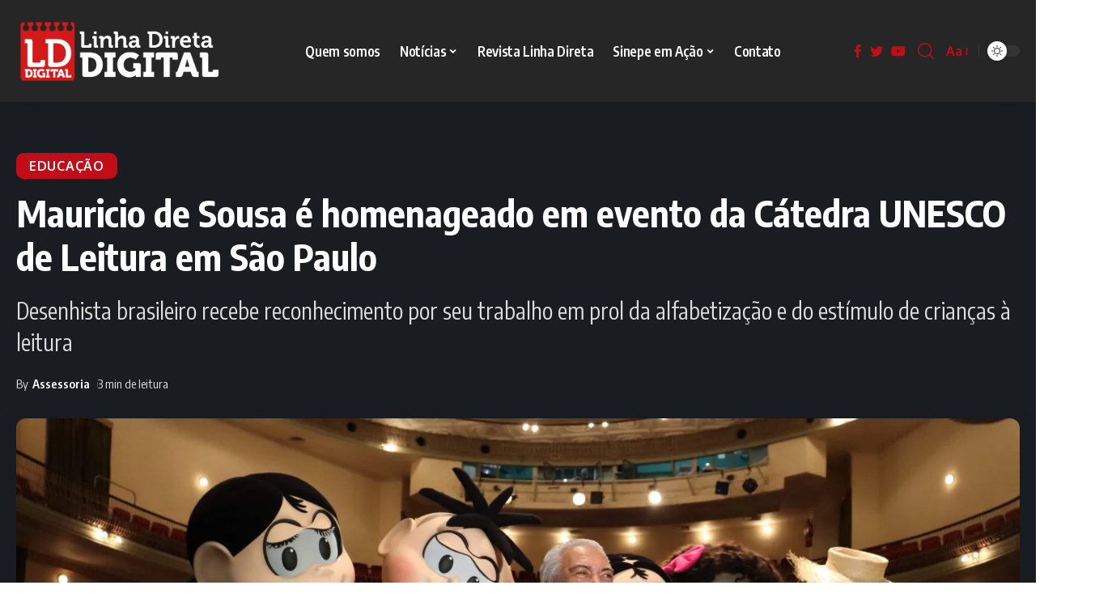

--- FILE ---
content_type: text/html; charset=UTF-8
request_url: https://lddigital.com.br/mauricio-de-sousa-e-homenageado-em-evento-da-catedra-unesco-de-leitura-em-sao-paulo/
body_size: 24919
content:
<!DOCTYPE html>
<html lang="pt-BR">
<head>
    <meta charset="UTF-8">
    <meta http-equiv="X-UA-Compatible" content="IE=edge">
    <meta name="viewport" content="width=device-width, initial-scale=1">
    <link rel="profile" href="https://gmpg.org/xfn/11">
	<meta name='robots' content='index, follow, max-image-preview:large, max-snippet:-1, max-video-preview:-1' />
			<link rel="preconnect" href="https://fonts.gstatic.com" crossorigin><link rel="preload" as="style" onload="this.onload=null;this.rel='stylesheet'" id="rb-preload-gfonts" href="https://fonts.googleapis.com/css?family=Oxygen%3A400%2C700%7CEncode+Sans+Condensed%3A400%2C500%2C600%2C700%2C800%7CRoboto%3A100%2C100italic%2C200%2C200italic%2C300%2C300italic%2C400%2C400italic%2C500%2C500italic%2C600%2C600italic%2C700%2C700italic%2C800%2C800italic%2C900%2C900italic%7CRoboto+Slab%3A100%2C100italic%2C200%2C200italic%2C300%2C300italic%2C400%2C400italic%2C500%2C500italic%2C600%2C600italic%2C700%2C700italic%2C800%2C800italic%2C900%2C900italic&amp;display=swap" crossorigin><noscript><link rel="stylesheet" href="https://fonts.googleapis.com/css?family=Oxygen%3A400%2C700%7CEncode+Sans+Condensed%3A400%2C500%2C600%2C700%2C800%7CRoboto%3A100%2C100italic%2C200%2C200italic%2C300%2C300italic%2C400%2C400italic%2C500%2C500italic%2C600%2C600italic%2C700%2C700italic%2C800%2C800italic%2C900%2C900italic%7CRoboto+Slab%3A100%2C100italic%2C200%2C200italic%2C300%2C300italic%2C400%2C400italic%2C500%2C500italic%2C600%2C600italic%2C700%2C700italic%2C800%2C800italic%2C900%2C900italic&amp;display=swap"></noscript><link rel="apple-touch-icon" href="https://lddigital.com.br/wp-content/uploads/2023/08/LD-Digital.png"/>
					<meta name="msapplication-TileColor" content="#ffffff">
			<meta name="msapplication-TileImage" content="https://lddigital.com.br/wp-content/uploads/2023/08/LD-Digital.png"/>
		
	<!-- This site is optimized with the Yoast SEO plugin v23.1 - https://yoast.com/wordpress/plugins/seo/ -->
	<title>Mauricio de Sousa é homenageado em evento da Cátedra UNESCO de Leitura em São Paulo - LD Digital</title>
	<link rel="canonical" href="https://lddigital.com.br/mauricio-de-sousa-e-homenageado-em-evento-da-catedra-unesco-de-leitura-em-sao-paulo/" />
	<meta property="og:locale" content="pt_BR" />
	<meta property="og:type" content="article" />
	<meta property="og:title" content="Mauricio de Sousa é homenageado em evento da Cátedra UNESCO de Leitura em São Paulo - LD Digital" />
	<meta property="og:description" content="Desenhista brasileiro recebe reconhecimento por seu trabalho em prol da alfabetização e do estímulo de crianças à leitura." />
	<meta property="og:url" content="https://lddigital.com.br/mauricio-de-sousa-e-homenageado-em-evento-da-catedra-unesco-de-leitura-em-sao-paulo/" />
	<meta property="og:site_name" content="LD Digital" />
	<meta property="article:published_time" content="2022-10-26T14:00:31+00:00" />
	<meta property="article:modified_time" content="2022-10-28T17:06:14+00:00" />
	<meta property="og:image" content="https://i0.wp.com/lddigital.com.br/wp-content/uploads/2022/10/Mauricio-de-Sousa-Homenagem-creditos-Larissa-Passos-e-Fernando-Motta-7-1-scaled.jpg?fit=2560%2C1707&ssl=1" />
	<meta property="og:image:width" content="2560" />
	<meta property="og:image:height" content="1707" />
	<meta property="og:image:type" content="image/jpeg" />
	<meta name="author" content="Assessoria" />
	<meta name="twitter:card" content="summary_large_image" />
	<meta name="twitter:label1" content="Escrito por" />
	<meta name="twitter:data1" content="Assessoria" />
	<meta name="twitter:label2" content="Est. tempo de leitura" />
	<meta name="twitter:data2" content="2 minutos" />
	<script type="application/ld+json" class="yoast-schema-graph">{"@context":"https://schema.org","@graph":[{"@type":"Article","@id":"https://lddigital.com.br/mauricio-de-sousa-e-homenageado-em-evento-da-catedra-unesco-de-leitura-em-sao-paulo/#article","isPartOf":{"@id":"https://lddigital.com.br/mauricio-de-sousa-e-homenageado-em-evento-da-catedra-unesco-de-leitura-em-sao-paulo/"},"author":{"name":"Assessoria","@id":"https://lddigital.com.br/#/schema/person/00679c6d1dbbac1de0c3776cd614c646"},"headline":"Mauricio de Sousa é homenageado em evento da Cátedra UNESCO de Leitura em São Paulo","datePublished":"2022-10-26T14:00:31+00:00","dateModified":"2022-10-28T17:06:14+00:00","mainEntityOfPage":{"@id":"https://lddigital.com.br/mauricio-de-sousa-e-homenageado-em-evento-da-catedra-unesco-de-leitura-em-sao-paulo/"},"wordCount":456,"publisher":{"@id":"https://lddigital.com.br/#organization"},"image":{"@id":"https://lddigital.com.br/mauricio-de-sousa-e-homenageado-em-evento-da-catedra-unesco-de-leitura-em-sao-paulo/#primaryimage"},"thumbnailUrl":"https://i0.wp.com/lddigital.com.br/wp-content/uploads/2022/10/Mauricio-de-Sousa-Homenagem-creditos-Larissa-Passos-e-Fernando-Motta-7-1-scaled.jpg?fit=2560%2C1707&ssl=1","keywords":["cátedra unesco","mauricio de sousa","news","turma da mônica","unesco"],"articleSection":["Educação"],"inLanguage":"pt-BR"},{"@type":"WebPage","@id":"https://lddigital.com.br/mauricio-de-sousa-e-homenageado-em-evento-da-catedra-unesco-de-leitura-em-sao-paulo/","url":"https://lddigital.com.br/mauricio-de-sousa-e-homenageado-em-evento-da-catedra-unesco-de-leitura-em-sao-paulo/","name":"Mauricio de Sousa é homenageado em evento da Cátedra UNESCO de Leitura em São Paulo - LD Digital","isPartOf":{"@id":"https://lddigital.com.br/#website"},"primaryImageOfPage":{"@id":"https://lddigital.com.br/mauricio-de-sousa-e-homenageado-em-evento-da-catedra-unesco-de-leitura-em-sao-paulo/#primaryimage"},"image":{"@id":"https://lddigital.com.br/mauricio-de-sousa-e-homenageado-em-evento-da-catedra-unesco-de-leitura-em-sao-paulo/#primaryimage"},"thumbnailUrl":"https://i0.wp.com/lddigital.com.br/wp-content/uploads/2022/10/Mauricio-de-Sousa-Homenagem-creditos-Larissa-Passos-e-Fernando-Motta-7-1-scaled.jpg?fit=2560%2C1707&ssl=1","datePublished":"2022-10-26T14:00:31+00:00","dateModified":"2022-10-28T17:06:14+00:00","breadcrumb":{"@id":"https://lddigital.com.br/mauricio-de-sousa-e-homenageado-em-evento-da-catedra-unesco-de-leitura-em-sao-paulo/#breadcrumb"},"inLanguage":"pt-BR","potentialAction":[{"@type":"ReadAction","target":["https://lddigital.com.br/mauricio-de-sousa-e-homenageado-em-evento-da-catedra-unesco-de-leitura-em-sao-paulo/"]}]},{"@type":"ImageObject","inLanguage":"pt-BR","@id":"https://lddigital.com.br/mauricio-de-sousa-e-homenageado-em-evento-da-catedra-unesco-de-leitura-em-sao-paulo/#primaryimage","url":"https://i0.wp.com/lddigital.com.br/wp-content/uploads/2022/10/Mauricio-de-Sousa-Homenagem-creditos-Larissa-Passos-e-Fernando-Motta-7-1-scaled.jpg?fit=2560%2C1707&ssl=1","contentUrl":"https://i0.wp.com/lddigital.com.br/wp-content/uploads/2022/10/Mauricio-de-Sousa-Homenagem-creditos-Larissa-Passos-e-Fernando-Motta-7-1-scaled.jpg?fit=2560%2C1707&ssl=1","width":2560,"height":1707,"caption":"Mauricio de Sousa (Foto: Larissa Passos e Fernando Motta)"},{"@type":"BreadcrumbList","@id":"https://lddigital.com.br/mauricio-de-sousa-e-homenageado-em-evento-da-catedra-unesco-de-leitura-em-sao-paulo/#breadcrumb","itemListElement":[{"@type":"ListItem","position":1,"name":"Início","item":"https://lddigital.com.br/"},{"@type":"ListItem","position":2,"name":"Blog","item":"https://lddigital.com.br/blog/"},{"@type":"ListItem","position":3,"name":"Mauricio de Sousa é homenageado em evento da Cátedra UNESCO de Leitura em São Paulo"}]},{"@type":"WebSite","@id":"https://lddigital.com.br/#website","url":"https://lddigital.com.br/","name":"LD Digital","description":"Educação, tecnologia e gestão","publisher":{"@id":"https://lddigital.com.br/#organization"},"potentialAction":[{"@type":"SearchAction","target":{"@type":"EntryPoint","urlTemplate":"https://lddigital.com.br/?s={search_term_string}"},"query-input":"required name=search_term_string"}],"inLanguage":"pt-BR"},{"@type":"Organization","@id":"https://lddigital.com.br/#organization","name":"LD Digital","url":"https://lddigital.com.br/","logo":{"@type":"ImageObject","inLanguage":"pt-BR","@id":"https://lddigital.com.br/#/schema/logo/image/","url":"https://i0.wp.com/lddigital.com.br/wp-content/uploads/2022/04/lddigital-completa-ass-black.png?fit=2560%2C796&ssl=1","contentUrl":"https://i0.wp.com/lddigital.com.br/wp-content/uploads/2022/04/lddigital-completa-ass-black.png?fit=2560%2C796&ssl=1","width":2560,"height":796,"caption":"LD Digital"},"image":{"@id":"https://lddigital.com.br/#/schema/logo/image/"}},{"@type":"Person","@id":"https://lddigital.com.br/#/schema/person/00679c6d1dbbac1de0c3776cd614c646","name":"Assessoria","image":{"@type":"ImageObject","inLanguage":"pt-BR","@id":"https://lddigital.com.br/#/schema/person/image/","url":"https://secure.gravatar.com/avatar/c03edd401aca9138f41e9707540123aa?s=96&d=mm&r=g","contentUrl":"https://secure.gravatar.com/avatar/c03edd401aca9138f41e9707540123aa?s=96&d=mm&r=g","caption":"Assessoria"},"url":"https://lddigital.com.br/author/assessoria/"}]}</script>
	<!-- / Yoast SEO plugin. -->


<link rel='dns-prefetch' href='//stats.wp.com' />
<link rel='dns-prefetch' href='//i0.wp.com' />
<link rel='dns-prefetch' href='//c0.wp.com' />
<link rel="alternate" type="application/rss+xml" title="Feed para LD Digital &raquo;" href="https://lddigital.com.br/feed/" />
<link rel="alternate" type="application/rss+xml" title="Feed de comentários para LD Digital &raquo;" href="https://lddigital.com.br/comments/feed/" />
<link rel="alternate" type="application/rss+xml" title="Feed de comentários para LD Digital &raquo; Mauricio de Sousa é homenageado em evento da Cátedra UNESCO de Leitura em São Paulo" href="https://lddigital.com.br/mauricio-de-sousa-e-homenageado-em-evento-da-catedra-unesco-de-leitura-em-sao-paulo/feed/" />
			<link rel="pingback" href="https://lddigital.com.br/xmlrpc.php"/>
		<script type="application/ld+json">{"@context":"https://schema.org","@type":"Organization","legalName":"LD Digital","url":"https://lddigital.com.br/","address":{"@type":"PostalAddress","streetAddress":"Rua Cristiano Moreira Sales - Edif\u00edcio Millenial","addressLocality":"Belo Horizonte - MG - Brasil"},"email":"atendimento@linhadireta.com.br","contactPoint":{"@type":"ContactPoint","telephone":"+55 31 32811537","contactType":"customer service"}}</script>
<script>
window._wpemojiSettings = {"baseUrl":"https:\/\/s.w.org\/images\/core\/emoji\/15.0.3\/72x72\/","ext":".png","svgUrl":"https:\/\/s.w.org\/images\/core\/emoji\/15.0.3\/svg\/","svgExt":".svg","source":{"concatemoji":"https:\/\/lddigital.com.br\/wp-includes\/js\/wp-emoji-release.min.js?ver=bc3400c8b2b8c34e6e6428788ce64049"}};
/*! This file is auto-generated */
!function(i,n){var o,s,e;function c(e){try{var t={supportTests:e,timestamp:(new Date).valueOf()};sessionStorage.setItem(o,JSON.stringify(t))}catch(e){}}function p(e,t,n){e.clearRect(0,0,e.canvas.width,e.canvas.height),e.fillText(t,0,0);var t=new Uint32Array(e.getImageData(0,0,e.canvas.width,e.canvas.height).data),r=(e.clearRect(0,0,e.canvas.width,e.canvas.height),e.fillText(n,0,0),new Uint32Array(e.getImageData(0,0,e.canvas.width,e.canvas.height).data));return t.every(function(e,t){return e===r[t]})}function u(e,t,n){switch(t){case"flag":return n(e,"\ud83c\udff3\ufe0f\u200d\u26a7\ufe0f","\ud83c\udff3\ufe0f\u200b\u26a7\ufe0f")?!1:!n(e,"\ud83c\uddfa\ud83c\uddf3","\ud83c\uddfa\u200b\ud83c\uddf3")&&!n(e,"\ud83c\udff4\udb40\udc67\udb40\udc62\udb40\udc65\udb40\udc6e\udb40\udc67\udb40\udc7f","\ud83c\udff4\u200b\udb40\udc67\u200b\udb40\udc62\u200b\udb40\udc65\u200b\udb40\udc6e\u200b\udb40\udc67\u200b\udb40\udc7f");case"emoji":return!n(e,"\ud83d\udc26\u200d\u2b1b","\ud83d\udc26\u200b\u2b1b")}return!1}function f(e,t,n){var r="undefined"!=typeof WorkerGlobalScope&&self instanceof WorkerGlobalScope?new OffscreenCanvas(300,150):i.createElement("canvas"),a=r.getContext("2d",{willReadFrequently:!0}),o=(a.textBaseline="top",a.font="600 32px Arial",{});return e.forEach(function(e){o[e]=t(a,e,n)}),o}function t(e){var t=i.createElement("script");t.src=e,t.defer=!0,i.head.appendChild(t)}"undefined"!=typeof Promise&&(o="wpEmojiSettingsSupports",s=["flag","emoji"],n.supports={everything:!0,everythingExceptFlag:!0},e=new Promise(function(e){i.addEventListener("DOMContentLoaded",e,{once:!0})}),new Promise(function(t){var n=function(){try{var e=JSON.parse(sessionStorage.getItem(o));if("object"==typeof e&&"number"==typeof e.timestamp&&(new Date).valueOf()<e.timestamp+604800&&"object"==typeof e.supportTests)return e.supportTests}catch(e){}return null}();if(!n){if("undefined"!=typeof Worker&&"undefined"!=typeof OffscreenCanvas&&"undefined"!=typeof URL&&URL.createObjectURL&&"undefined"!=typeof Blob)try{var e="postMessage("+f.toString()+"("+[JSON.stringify(s),u.toString(),p.toString()].join(",")+"));",r=new Blob([e],{type:"text/javascript"}),a=new Worker(URL.createObjectURL(r),{name:"wpTestEmojiSupports"});return void(a.onmessage=function(e){c(n=e.data),a.terminate(),t(n)})}catch(e){}c(n=f(s,u,p))}t(n)}).then(function(e){for(var t in e)n.supports[t]=e[t],n.supports.everything=n.supports.everything&&n.supports[t],"flag"!==t&&(n.supports.everythingExceptFlag=n.supports.everythingExceptFlag&&n.supports[t]);n.supports.everythingExceptFlag=n.supports.everythingExceptFlag&&!n.supports.flag,n.DOMReady=!1,n.readyCallback=function(){n.DOMReady=!0}}).then(function(){return e}).then(function(){var e;n.supports.everything||(n.readyCallback(),(e=n.source||{}).concatemoji?t(e.concatemoji):e.wpemoji&&e.twemoji&&(t(e.twemoji),t(e.wpemoji)))}))}((window,document),window._wpemojiSettings);
</script>
<style id='wp-emoji-styles-inline-css'>

	img.wp-smiley, img.emoji {
		display: inline !important;
		border: none !important;
		box-shadow: none !important;
		height: 1em !important;
		width: 1em !important;
		margin: 0 0.07em !important;
		vertical-align: -0.1em !important;
		background: none !important;
		padding: 0 !important;
	}
</style>
<link rel='stylesheet' id='mediaelement-css' href='https://c0.wp.com/c/6.6.4/wp-includes/js/mediaelement/mediaelementplayer-legacy.min.css' media='all' />
<link rel='stylesheet' id='wp-mediaelement-css' href='https://c0.wp.com/c/6.6.4/wp-includes/js/mediaelement/wp-mediaelement.min.css' media='all' />
<style id='jetpack-sharing-buttons-style-inline-css'>
.jetpack-sharing-buttons__services-list{display:flex;flex-direction:row;flex-wrap:wrap;gap:0;list-style-type:none;margin:5px;padding:0}.jetpack-sharing-buttons__services-list.has-small-icon-size{font-size:12px}.jetpack-sharing-buttons__services-list.has-normal-icon-size{font-size:16px}.jetpack-sharing-buttons__services-list.has-large-icon-size{font-size:24px}.jetpack-sharing-buttons__services-list.has-huge-icon-size{font-size:36px}@media print{.jetpack-sharing-buttons__services-list{display:none!important}}.editor-styles-wrapper .wp-block-jetpack-sharing-buttons{gap:0;padding-inline-start:0}ul.jetpack-sharing-buttons__services-list.has-background{padding:1.25em 2.375em}
</style>
<style id='classic-theme-styles-inline-css'>
/*! This file is auto-generated */
.wp-block-button__link{color:#fff;background-color:#32373c;border-radius:9999px;box-shadow:none;text-decoration:none;padding:calc(.667em + 2px) calc(1.333em + 2px);font-size:1.125em}.wp-block-file__button{background:#32373c;color:#fff;text-decoration:none}
</style>
<style id='global-styles-inline-css'>
:root{--wp--preset--aspect-ratio--square: 1;--wp--preset--aspect-ratio--4-3: 4/3;--wp--preset--aspect-ratio--3-4: 3/4;--wp--preset--aspect-ratio--3-2: 3/2;--wp--preset--aspect-ratio--2-3: 2/3;--wp--preset--aspect-ratio--16-9: 16/9;--wp--preset--aspect-ratio--9-16: 9/16;--wp--preset--color--black: #000000;--wp--preset--color--cyan-bluish-gray: #abb8c3;--wp--preset--color--white: #ffffff;--wp--preset--color--pale-pink: #f78da7;--wp--preset--color--vivid-red: #cf2e2e;--wp--preset--color--luminous-vivid-orange: #ff6900;--wp--preset--color--luminous-vivid-amber: #fcb900;--wp--preset--color--light-green-cyan: #7bdcb5;--wp--preset--color--vivid-green-cyan: #00d084;--wp--preset--color--pale-cyan-blue: #8ed1fc;--wp--preset--color--vivid-cyan-blue: #0693e3;--wp--preset--color--vivid-purple: #9b51e0;--wp--preset--gradient--vivid-cyan-blue-to-vivid-purple: linear-gradient(135deg,rgba(6,147,227,1) 0%,rgb(155,81,224) 100%);--wp--preset--gradient--light-green-cyan-to-vivid-green-cyan: linear-gradient(135deg,rgb(122,220,180) 0%,rgb(0,208,130) 100%);--wp--preset--gradient--luminous-vivid-amber-to-luminous-vivid-orange: linear-gradient(135deg,rgba(252,185,0,1) 0%,rgba(255,105,0,1) 100%);--wp--preset--gradient--luminous-vivid-orange-to-vivid-red: linear-gradient(135deg,rgba(255,105,0,1) 0%,rgb(207,46,46) 100%);--wp--preset--gradient--very-light-gray-to-cyan-bluish-gray: linear-gradient(135deg,rgb(238,238,238) 0%,rgb(169,184,195) 100%);--wp--preset--gradient--cool-to-warm-spectrum: linear-gradient(135deg,rgb(74,234,220) 0%,rgb(151,120,209) 20%,rgb(207,42,186) 40%,rgb(238,44,130) 60%,rgb(251,105,98) 80%,rgb(254,248,76) 100%);--wp--preset--gradient--blush-light-purple: linear-gradient(135deg,rgb(255,206,236) 0%,rgb(152,150,240) 100%);--wp--preset--gradient--blush-bordeaux: linear-gradient(135deg,rgb(254,205,165) 0%,rgb(254,45,45) 50%,rgb(107,0,62) 100%);--wp--preset--gradient--luminous-dusk: linear-gradient(135deg,rgb(255,203,112) 0%,rgb(199,81,192) 50%,rgb(65,88,208) 100%);--wp--preset--gradient--pale-ocean: linear-gradient(135deg,rgb(255,245,203) 0%,rgb(182,227,212) 50%,rgb(51,167,181) 100%);--wp--preset--gradient--electric-grass: linear-gradient(135deg,rgb(202,248,128) 0%,rgb(113,206,126) 100%);--wp--preset--gradient--midnight: linear-gradient(135deg,rgb(2,3,129) 0%,rgb(40,116,252) 100%);--wp--preset--font-size--small: 13px;--wp--preset--font-size--medium: 20px;--wp--preset--font-size--large: 36px;--wp--preset--font-size--x-large: 42px;--wp--preset--spacing--20: 0.44rem;--wp--preset--spacing--30: 0.67rem;--wp--preset--spacing--40: 1rem;--wp--preset--spacing--50: 1.5rem;--wp--preset--spacing--60: 2.25rem;--wp--preset--spacing--70: 3.38rem;--wp--preset--spacing--80: 5.06rem;--wp--preset--shadow--natural: 6px 6px 9px rgba(0, 0, 0, 0.2);--wp--preset--shadow--deep: 12px 12px 50px rgba(0, 0, 0, 0.4);--wp--preset--shadow--sharp: 6px 6px 0px rgba(0, 0, 0, 0.2);--wp--preset--shadow--outlined: 6px 6px 0px -3px rgba(255, 255, 255, 1), 6px 6px rgba(0, 0, 0, 1);--wp--preset--shadow--crisp: 6px 6px 0px rgba(0, 0, 0, 1);}:where(.is-layout-flex){gap: 0.5em;}:where(.is-layout-grid){gap: 0.5em;}body .is-layout-flex{display: flex;}.is-layout-flex{flex-wrap: wrap;align-items: center;}.is-layout-flex > :is(*, div){margin: 0;}body .is-layout-grid{display: grid;}.is-layout-grid > :is(*, div){margin: 0;}:where(.wp-block-columns.is-layout-flex){gap: 2em;}:where(.wp-block-columns.is-layout-grid){gap: 2em;}:where(.wp-block-post-template.is-layout-flex){gap: 1.25em;}:where(.wp-block-post-template.is-layout-grid){gap: 1.25em;}.has-black-color{color: var(--wp--preset--color--black) !important;}.has-cyan-bluish-gray-color{color: var(--wp--preset--color--cyan-bluish-gray) !important;}.has-white-color{color: var(--wp--preset--color--white) !important;}.has-pale-pink-color{color: var(--wp--preset--color--pale-pink) !important;}.has-vivid-red-color{color: var(--wp--preset--color--vivid-red) !important;}.has-luminous-vivid-orange-color{color: var(--wp--preset--color--luminous-vivid-orange) !important;}.has-luminous-vivid-amber-color{color: var(--wp--preset--color--luminous-vivid-amber) !important;}.has-light-green-cyan-color{color: var(--wp--preset--color--light-green-cyan) !important;}.has-vivid-green-cyan-color{color: var(--wp--preset--color--vivid-green-cyan) !important;}.has-pale-cyan-blue-color{color: var(--wp--preset--color--pale-cyan-blue) !important;}.has-vivid-cyan-blue-color{color: var(--wp--preset--color--vivid-cyan-blue) !important;}.has-vivid-purple-color{color: var(--wp--preset--color--vivid-purple) !important;}.has-black-background-color{background-color: var(--wp--preset--color--black) !important;}.has-cyan-bluish-gray-background-color{background-color: var(--wp--preset--color--cyan-bluish-gray) !important;}.has-white-background-color{background-color: var(--wp--preset--color--white) !important;}.has-pale-pink-background-color{background-color: var(--wp--preset--color--pale-pink) !important;}.has-vivid-red-background-color{background-color: var(--wp--preset--color--vivid-red) !important;}.has-luminous-vivid-orange-background-color{background-color: var(--wp--preset--color--luminous-vivid-orange) !important;}.has-luminous-vivid-amber-background-color{background-color: var(--wp--preset--color--luminous-vivid-amber) !important;}.has-light-green-cyan-background-color{background-color: var(--wp--preset--color--light-green-cyan) !important;}.has-vivid-green-cyan-background-color{background-color: var(--wp--preset--color--vivid-green-cyan) !important;}.has-pale-cyan-blue-background-color{background-color: var(--wp--preset--color--pale-cyan-blue) !important;}.has-vivid-cyan-blue-background-color{background-color: var(--wp--preset--color--vivid-cyan-blue) !important;}.has-vivid-purple-background-color{background-color: var(--wp--preset--color--vivid-purple) !important;}.has-black-border-color{border-color: var(--wp--preset--color--black) !important;}.has-cyan-bluish-gray-border-color{border-color: var(--wp--preset--color--cyan-bluish-gray) !important;}.has-white-border-color{border-color: var(--wp--preset--color--white) !important;}.has-pale-pink-border-color{border-color: var(--wp--preset--color--pale-pink) !important;}.has-vivid-red-border-color{border-color: var(--wp--preset--color--vivid-red) !important;}.has-luminous-vivid-orange-border-color{border-color: var(--wp--preset--color--luminous-vivid-orange) !important;}.has-luminous-vivid-amber-border-color{border-color: var(--wp--preset--color--luminous-vivid-amber) !important;}.has-light-green-cyan-border-color{border-color: var(--wp--preset--color--light-green-cyan) !important;}.has-vivid-green-cyan-border-color{border-color: var(--wp--preset--color--vivid-green-cyan) !important;}.has-pale-cyan-blue-border-color{border-color: var(--wp--preset--color--pale-cyan-blue) !important;}.has-vivid-cyan-blue-border-color{border-color: var(--wp--preset--color--vivid-cyan-blue) !important;}.has-vivid-purple-border-color{border-color: var(--wp--preset--color--vivid-purple) !important;}.has-vivid-cyan-blue-to-vivid-purple-gradient-background{background: var(--wp--preset--gradient--vivid-cyan-blue-to-vivid-purple) !important;}.has-light-green-cyan-to-vivid-green-cyan-gradient-background{background: var(--wp--preset--gradient--light-green-cyan-to-vivid-green-cyan) !important;}.has-luminous-vivid-amber-to-luminous-vivid-orange-gradient-background{background: var(--wp--preset--gradient--luminous-vivid-amber-to-luminous-vivid-orange) !important;}.has-luminous-vivid-orange-to-vivid-red-gradient-background{background: var(--wp--preset--gradient--luminous-vivid-orange-to-vivid-red) !important;}.has-very-light-gray-to-cyan-bluish-gray-gradient-background{background: var(--wp--preset--gradient--very-light-gray-to-cyan-bluish-gray) !important;}.has-cool-to-warm-spectrum-gradient-background{background: var(--wp--preset--gradient--cool-to-warm-spectrum) !important;}.has-blush-light-purple-gradient-background{background: var(--wp--preset--gradient--blush-light-purple) !important;}.has-blush-bordeaux-gradient-background{background: var(--wp--preset--gradient--blush-bordeaux) !important;}.has-luminous-dusk-gradient-background{background: var(--wp--preset--gradient--luminous-dusk) !important;}.has-pale-ocean-gradient-background{background: var(--wp--preset--gradient--pale-ocean) !important;}.has-electric-grass-gradient-background{background: var(--wp--preset--gradient--electric-grass) !important;}.has-midnight-gradient-background{background: var(--wp--preset--gradient--midnight) !important;}.has-small-font-size{font-size: var(--wp--preset--font-size--small) !important;}.has-medium-font-size{font-size: var(--wp--preset--font-size--medium) !important;}.has-large-font-size{font-size: var(--wp--preset--font-size--large) !important;}.has-x-large-font-size{font-size: var(--wp--preset--font-size--x-large) !important;}
:where(.wp-block-post-template.is-layout-flex){gap: 1.25em;}:where(.wp-block-post-template.is-layout-grid){gap: 1.25em;}
:where(.wp-block-columns.is-layout-flex){gap: 2em;}:where(.wp-block-columns.is-layout-grid){gap: 2em;}
:root :where(.wp-block-pullquote){font-size: 1.5em;line-height: 1.6;}
</style>
<link rel='stylesheet' id='swpm.common-css' href='https://lddigital.com.br/wp-content/plugins/simple-membership/css/swpm.common.css?ver=4.5.0' media='all' />
<link rel='stylesheet' id='elementor-icons-css' href='https://lddigital.com.br/wp-content/plugins/elementor/assets/lib/eicons/css/elementor-icons.min.css?ver=5.30.0' media='all' />
<link rel='stylesheet' id='elementor-frontend-css' href='https://lddigital.com.br/wp-content/plugins/elementor/assets/css/frontend-lite.min.css?ver=3.23.3' media='all' />
<link rel='stylesheet' id='swiper-css' href='https://lddigital.com.br/wp-content/plugins/elementor/assets/lib/swiper/v8/css/swiper.css?ver=8.4.5' media='all' />
<link rel='stylesheet' id='elementor-post-5-css' href='https://lddigital.com.br/wp-content/uploads/elementor/css/post-5.css?ver=1751901979' media='all' />
<link rel='stylesheet' id='elementor-pro-css' href='https://lddigital.com.br/wp-content/plugins/elementor-pro/assets/css/frontend-lite.min.css?ver=3.23.1' media='all' />
<link rel='stylesheet' id='font-awesome-5-all-css' href='https://lddigital.com.br/wp-content/plugins/elementor/assets/lib/font-awesome/css/all.min.css?ver=3.23.3' media='all' />
<link rel='stylesheet' id='font-awesome-4-shim-css' href='https://lddigital.com.br/wp-content/plugins/elementor/assets/lib/font-awesome/css/v4-shims.min.css?ver=3.23.3' media='all' />
<link rel='stylesheet' id='elementor-global-css' href='https://lddigital.com.br/wp-content/uploads/elementor/css/global.css?ver=1751901980' media='all' />
<link rel='stylesheet' id='eael-general-css' href='https://lddigital.com.br/wp-content/plugins/essential-addons-for-elementor-lite/assets/front-end/css/view/general.min.css?ver=5.9.27' media='all' />

<link rel='stylesheet' id='foxiz-main-css' href='https://lddigital.com.br/wp-content/themes/foxiz/assets/css/main.css?ver=2.0' media='all' />
<link rel='stylesheet' id='foxiz-podcast-css' href='https://lddigital.com.br/wp-content/themes/foxiz/assets/css/podcast.css?ver=2.0' media='all' />
<link rel='stylesheet' id='foxiz-print-css' href='https://lddigital.com.br/wp-content/themes/foxiz/assets/css/print.css?ver=2.0' media='all' />
<link rel='stylesheet' id='foxiz-style-css' href='https://lddigital.com.br/wp-content/themes/foxiz/style.css?ver=2.0' media='all' />
<style id='foxiz-style-inline-css'>
[data-theme="dark"], .light-scheme {--wc-add-cart-color :#ffffff;}.is-hd-1, .is-hd-2, .is-hd-3 {--nav-bg: #262626;--nav-bg-from: #262626;--nav-bg-to: #262626;--subnav-bg: #262626;--subnav-bg-from: #262626;--subnav-bg-to: #262626;--nav-color :#ffffff;--nav-color-10 :#ffffff1a;--subnav-color :#ffffff;--subnav-color-10 :#ffffff1a;--nav-color-h :#c94330;--subnav-color-h :#c94330;--nav-height :80px;}[data-theme="dark"].is-hd-4 {--nav-bg: #191c20;--nav-bg-from: #191c20;--nav-bg-to: #191c20;}[data-theme="dark"].is-hd-5, [data-theme="dark"].is-hd-5:not(.sticky-on) {--nav-bg: #191c20;--nav-bg-from: #191c20;--nav-bg-to: #191c20;}.p-category {--cat-highlight : #c20d19;--cat-highlight-90 : #c20d19e6;--cat-fcolor : #ffffff;}[data-theme="dark"] .p-category, .light-scheme .p-category {--cat-highlight : #c20d19;--cat-highlight-90 : #c20d19e6;--cat-fcolor : #ffffff;}:root {--round-3 :9px;--round-5 :12px;--round-7 :17px;--hyperlink-line-color :var(--g-color);--mbnav-height :50px;--single-category-fsize :16px;--heading-color :#ffffff;--heading-sub-color :#c20d19;}.search-header:before { background-repeat : no-repeat;background-size : cover;background-attachment : scroll;background-position : center center;}[data-theme="dark"] .search-header:before { background-repeat : no-repeat;background-size : cover;background-attachment : scroll;background-position : center center;}.footer-has-bg { background-color : #000000;}[data-theme="dark"] .footer-has-bg { background-color : #000000;}.entry-title.is-p-protected a:before {content: "EXCLUSIVE"; display: inline-block;}.copyright-inner .copyright { font-size:14px; }.svg-mode-dark { color:#ffffff; }#amp-mobile-version-switcher { display: none; }.mobile-menu .sub-menu > * {flex: 0 0 100%}@media (min-width: 1025px) { .grid-container > .sidebar-wrap { flex: 0 0 25%; width: 25%; } .grid-container > .s-ct { flex: 0 0 74.9%; width: 74.9%; }  }
</style>

<link rel='stylesheet' id='jetpack_css-css' href='https://c0.wp.com/p/jetpack/13.6.1/css/jetpack.css' media='all' />
<link rel="preconnect" href="https://fonts.gstatic.com/" crossorigin><script src="https://c0.wp.com/c/6.6.4/wp-includes/js/jquery/jquery.min.js" id="jquery-core-js"></script>
<script src="https://c0.wp.com/c/6.6.4/wp-includes/js/jquery/jquery-migrate.min.js" id="jquery-migrate-js"></script>
<script src="https://lddigital.com.br/wp-content/plugins/elementor/assets/lib/font-awesome/js/v4-shims.min.js?ver=3.23.3" id="font-awesome-4-shim-js"></script>
<script src="https://lddigital.com.br/wp-content/themes/foxiz/assets/js/highlight-share.js?ver=1" id="highlight-share-js"></script>
<link rel="https://api.w.org/" href="https://lddigital.com.br/wp-json/" /><link rel="alternate" title="JSON" type="application/json" href="https://lddigital.com.br/wp-json/wp/v2/posts/7453" /><link rel="EditURI" type="application/rsd+xml" title="RSD" href="https://lddigital.com.br/xmlrpc.php?rsd" />
<link rel="alternate" title="oEmbed (JSON)" type="application/json+oembed" href="https://lddigital.com.br/wp-json/oembed/1.0/embed?url=https%3A%2F%2Flddigital.com.br%2Fmauricio-de-sousa-e-homenageado-em-evento-da-catedra-unesco-de-leitura-em-sao-paulo%2F" />
<link rel="alternate" title="oEmbed (XML)" type="text/xml+oembed" href="https://lddigital.com.br/wp-json/oembed/1.0/embed?url=https%3A%2F%2Flddigital.com.br%2Fmauricio-de-sousa-e-homenageado-em-evento-da-catedra-unesco-de-leitura-em-sao-paulo%2F&#038;format=xml" />
<script type='text/javascript'>
/* <![CDATA[ */
var VPData = {"version":"3.3.9","pro":false,"__":{"couldnt_retrieve_vp":"Couldn't retrieve Visual Portfolio ID.","pswp_close":"Close (Esc)","pswp_share":"Share","pswp_fs":"Toggle fullscreen","pswp_zoom":"Zoom in\/out","pswp_prev":"Previous (arrow left)","pswp_next":"Next (arrow right)","pswp_share_fb":"Share on Facebook","pswp_share_tw":"Tweet","pswp_share_pin":"Pin it","pswp_download":"Download","fancybox_close":"Close","fancybox_next":"Next","fancybox_prev":"Previous","fancybox_error":"The requested content cannot be loaded. <br \/> Please try again later.","fancybox_play_start":"Start slideshow","fancybox_play_stop":"Pause slideshow","fancybox_full_screen":"Full screen","fancybox_thumbs":"Thumbnails","fancybox_download":"Download","fancybox_share":"Share","fancybox_zoom":"Zoom"},"settingsPopupGallery":{"enable_on_wordpress_images":false,"vendor":"fancybox","deep_linking":false,"deep_linking_url_to_share_images":false,"show_arrows":true,"show_counter":true,"show_zoom_button":true,"show_fullscreen_button":true,"show_share_button":true,"show_close_button":true,"show_thumbs":true,"show_download_button":false,"show_slideshow":false,"click_to_zoom":true,"restore_focus":true},"screenSizes":[320,576,768,992,1200]};
/* ]]> */
</script>
		<noscript>
			<style type="text/css">
				.vp-portfolio__preloader-wrap{display:none}.vp-portfolio__filter-wrap,.vp-portfolio__items-wrap,.vp-portfolio__pagination-wrap,.vp-portfolio__sort-wrap{opacity:1;visibility:visible}.vp-portfolio__item .vp-portfolio__item-img noscript+img,.vp-portfolio__thumbnails-wrap{display:none}
			</style>
		</noscript>
			<style>img#wpstats{display:none}</style>
		<meta name="generator" content="Elementor 3.23.3; features: e_optimized_css_loading, additional_custom_breakpoints, e_lazyload; settings: css_print_method-external, google_font-enabled, font_display-swap">
<script type="application/ld+json">{"@context":"https://schema.org","@type":"WebSite","@id":"https://lddigital.com.br/#website","url":"https://lddigital.com.br/","name":"LD Digital","potentialAction":{"@type":"SearchAction","target":"https://lddigital.com.br/?s={search_term_string}","query-input":"required name=search_term_string"}}</script>
			<style>
				.e-con.e-parent:nth-of-type(n+4):not(.e-lazyloaded):not(.e-no-lazyload),
				.e-con.e-parent:nth-of-type(n+4):not(.e-lazyloaded):not(.e-no-lazyload) * {
					background-image: none !important;
				}
				@media screen and (max-height: 1024px) {
					.e-con.e-parent:nth-of-type(n+3):not(.e-lazyloaded):not(.e-no-lazyload),
					.e-con.e-parent:nth-of-type(n+3):not(.e-lazyloaded):not(.e-no-lazyload) * {
						background-image: none !important;
					}
				}
				@media screen and (max-height: 640px) {
					.e-con.e-parent:nth-of-type(n+2):not(.e-lazyloaded):not(.e-no-lazyload),
					.e-con.e-parent:nth-of-type(n+2):not(.e-lazyloaded):not(.e-no-lazyload) * {
						background-image: none !important;
					}
				}
			</style>
					<style type="text/css">
			/* If html does not have either class, do not show lazy loaded images. */
			html:not(.vp-lazyload-enabled):not(.js) .vp-lazyload {
				display: none;
			}
		</style>
		<script>
			document.documentElement.classList.add(
				'vp-lazyload-enabled'
			);
		</script>
		<link rel="icon" href="https://i0.wp.com/lddigital.com.br/wp-content/uploads/2022/04/ld-digital-red.png?fit=30%2C32&#038;ssl=1" sizes="32x32" />
<link rel="icon" href="https://i0.wp.com/lddigital.com.br/wp-content/uploads/2022/04/ld-digital-red.png?fit=178%2C192&#038;ssl=1" sizes="192x192" />
<link rel="apple-touch-icon" href="https://i0.wp.com/lddigital.com.br/wp-content/uploads/2022/04/ld-digital-red.png?fit=167%2C180&#038;ssl=1" />
<meta name="msapplication-TileImage" content="https://i0.wp.com/lddigital.com.br/wp-content/uploads/2022/04/ld-digital-red.png?fit=251%2C270&#038;ssl=1" />
		<style id="wp-custom-css">
			.user-form-footer.is-meta{
	font-size: 16px !important;
	color: #BE1522 !important;
}
		</style>
		</head>
<body data-rsssl=1 class="post-template-default single single-post postid-7453 single-format-standard wp-custom-logo wp-embed-responsive personalized-all elementor-default elementor-kit-5 elementor-page elementor-page-7453 menu-ani-1 hover-ani-1 btn-ani-1 is-rm-simple is-hd-3 is-standard-2 is-mstick yes-tstick is-backtop is-mstick" data-theme="default">
		<script>
			(function($) {
				if (!$) {
					return;
				}

				// Previously we added this code on Elementor pages only,
				// but sometimes Lightbox enabled globally and it still conflicting with our galleries.
				// if (!$('.elementor-page').length) {
				//     return;
				// }

				function addDataAttribute($items) {
					$items.find('.vp-portfolio__item a:not([data-elementor-open-lightbox])').each(function () {
						if (/\.(png|jpe?g|gif|svg|webp)(\?.*)?$/i.test(this.href)) {
							this.dataset.elementorOpenLightbox = 'no';
						}
					});
				}

				$(document).on('init.vpf', function(event, vpObject) {
					if ('vpf' !== event.namespace) {
						return;
					}

					addDataAttribute(vpObject.$item);
				});
				$(document).on('addItems.vpf', function(event, vpObject, $items) {
					if ('vpf' !== event.namespace) {
						return;
					}

					addDataAttribute($items);
				});
			})(window.jQuery);
		</script>
		<div class="site-outer">
	        <header id="site-header" class="header-wrap rb-section header-set-1 header-3 header-wrapper style-shadow">
					<div class="reading-indicator"><span id="reading-progress"></span></div>
		            <div id="navbar-outer" class="navbar-outer">
                <div id="sticky-holder" class="sticky-holder">
                    <div class="navbar-wrap">
                        <div class="rb-container edge-padding">
                            <div class="navbar-inner">
                                <div class="navbar-left">
											<div class="logo-wrap is-image-logo site-branding">
			<a href="https://lddigital.com.br/" class="logo" title="LD Digital">
				<img fetchpriority="high" class="logo-default" data-mode="default" height="796" width="2560" src="https://lddigital.com.br/wp-content/uploads/2022/04/lddigital-completa-ass-white.png" srcset="https://lddigital.com.br/wp-content/uploads/2022/04/lddigital-completa-ass-white.png 1x,https://lddigital.com.br/wp-content/uploads/2022/04/lddigital-completa-ass-white.png 2x" alt="LD Digital" decoding="async" loading="eager"><img class="logo-dark" data-mode="dark" height="796" width="2560" src="https://lddigital.com.br/wp-content/uploads/2022/04/lddigital-completa-ass-white.png" srcset="https://lddigital.com.br/wp-content/uploads/2022/04/lddigital-completa-ass-white.png 1x,https://lddigital.com.br/wp-content/uploads/2022/04/lddigital-completa-ass-white.png 2x" alt="LD Digital" decoding="async" loading="eager"><img class="logo-transparent" height="330" width="319" src="https://lddigital.com.br/wp-content/uploads/2023/08/LD-Digital.png" srcset="https://lddigital.com.br/wp-content/uploads/2023/08/LD-Digital.png 1x,https://lddigital.com.br/wp-content/uploads/2023/08/LD-Digital.png 2x" alt="LD Digital" decoding="async" loading="eager">			</a>
		</div>
		                                </div>
                                <div class="navbar-center">
											<nav id="site-navigation" class="main-menu-wrap" aria-label="main menu"><ul id="menu-principal" class="main-menu rb-menu large-menu" itemscope itemtype="https://www.schema.org/SiteNavigationElement"><li id="menu-item-10294" class="menu-item menu-item-type-post_type menu-item-object-page menu-item-10294"><a href="https://lddigital.com.br/quem-somos-linha-direta/"><span>Quem somos</span></a></li>
<li id="menu-item-10296" class="menu-item menu-item-type-taxonomy menu-item-object-category current-post-ancestor menu-item-10296 menu-item-has-children menu-has-child-mega is-child-wide mega-hierarchical"><a href="https://lddigital.com.br/category/noticias/"><span>Notícias</span></a><div class="mega-dropdown is-mega-category"><div class="rb-container edge-padding"><div class="mega-dropdown-inner"><div class="mega-col mega-col-intro"><div class="h3"><a class="p-url" href="https://lddigital.com.br/category/noticias/">Notícias</a></div><div class="category-hero-wrap"></div><div class="cbox-description">Os últimos acontecimentos para você ficar atualizado</div><a class="mega-link p-readmore" href="https://lddigital.com.br/category/noticias/"><span>Mais</span><i class="rbi rbi-cright" aria-hidden="true"></i></a></div><div class="mega-col mega-col-trending"><div class="mega-header"><i class="rbi rbi-trending" aria-hidden="true"></i><span class="h4">Notícias</span></div><div id="mega-listing-trending-10296" class="block-wrap block-small block-list block-list-small-2 rb-columns rb-col-1"><div class="block-inner">        <div class="p-wrap p-small p-list-small-2" data-pid="2712">
	            <div class="feat-holder">        <div class="p-featured ratio-v1">
			        <a class="p-flink" href="https://lddigital.com.br/a-memorizacao-na-consolidacao-da-aprendizagem/" title="A memorização na consolidação da aprendizagem">
			<img loading="lazy" width="150" height="150" src="https://i0.wp.com/lddigital.com.br/wp-content/uploads/2022/06/paper-brain-with-light-bulb-and-copy-space-scaled.jpg?resize=150%2C150&amp;ssl=1" class="featured-img wp-post-image" alt="Freepik" loading="lazy" decoding="async" />        </a>
		        </div>
	</div>
		        <div class="p-content">
			<span class="entry-title h4">        <a class="p-url" href="https://lddigital.com.br/a-memorizacao-na-consolidacao-da-aprendizagem/" rel="bookmark">A memorização na consolidação da aprendizagem</a></span>            <div class="p-meta">
                <div class="meta-inner is-meta">
					<span class="meta-el meta-update">
		            <time class="updated" datetime="2022-06-24T11:46:50-03:00">24 de junho de 2022</time>
		        </span>
		                </div>
				            </div>
		        </div>
		        </div>
	        <div class="p-wrap p-small p-list-small-2" data-pid="3225">
	            <div class="feat-holder">        <div class="p-featured ratio-v1">
			        <a class="p-flink" href="https://lddigital.com.br/humanware/" title="Humanware">
			<img loading="lazy" width="150" height="150" src="https://i0.wp.com/lddigital.com.br/wp-content/uploads/2022/06/281-1.jpg?resize=150%2C150&amp;ssl=1" class="featured-img wp-post-image" alt="" loading="lazy" decoding="async" />        </a>
		        </div>
	</div>
		        <div class="p-content">
			<span class="entry-title h4">        <a class="p-url" href="https://lddigital.com.br/humanware/" rel="bookmark">Humanware</a></span>            <div class="p-meta">
                <div class="meta-inner is-meta">
					<span class="meta-el meta-update">
		            <time class="updated" datetime="2022-08-29T15:00:02-03:00">29 de agosto de 2022</time>
		        </span>
		                </div>
				            </div>
		        </div>
		        </div>
	        <div class="p-wrap p-small p-list-small-2" data-pid="10685">
	            <div class="feat-holder">        <div class="p-featured ratio-v1">
			        <a class="p-flink" href="https://lddigital.com.br/como-alfabetizar-emocionalmente/" title="Como alfabetizar emocionalmente?">
			<img loading="lazy" width="150" height="150" src="https://i0.wp.com/lddigital.com.br/wp-content/uploads/2024/07/2148317141.jpg?resize=150%2C150&amp;ssl=1" class="featured-img wp-post-image" alt="" loading="lazy" decoding="async" />        </a>
		        </div>
	</div>
		        <div class="p-content">
			<span class="entry-title h4">        <a class="p-url" href="https://lddigital.com.br/como-alfabetizar-emocionalmente/" rel="bookmark">Como alfabetizar emocionalmente?</a></span>            <div class="p-meta">
                <div class="meta-inner is-meta">
					<span class="meta-el meta-update">
		            <time class="updated" datetime="2024-07-29T01:05:20-03:00">29 de julho de 2024</time>
		        </span>
		                </div>
				            </div>
		        </div>
		        </div>
	</div></div></div><div class="mega-col mega-col-latest"><div class="mega-header"><i class="rbi rbi-clock" aria-hidden="true"></i><span class="h4">Últimas notícias</span></div><div id="mega-listing-latest-10296" class="block-wrap block-small block-list block-list-small-1 bottom-border is-b-border-gray no-last-bb"><div class="block-inner">        <div class="p-wrap p-small p-list-small-1" data-pid="10797">
	        <div class="p-content">
			<span class="entry-title h4">        <a class="p-url" href="https://lddigital.com.br/enamed-e-a-evolucao-dialetica-da-qualidade-na-formacao-medica/" rel="bookmark">Enamed e a Evolução Dialética da Qualidade na Formação Médica</a></span>            <div class="p-meta">
                <div class="meta-inner is-meta">
					<span class="meta-el meta-update">
		            <time class="updated" datetime="2025-11-03T22:12:50-03:00">3 de novembro de 2025</time>
		        </span>
		                </div>
				            </div>
		        </div>
		        </div>
	        <div class="p-wrap p-small p-list-small-1" data-pid="10785">
	        <div class="p-content">
			<span class="entry-title h4">        <a class="p-url" href="https://lddigital.com.br/o-que-sao-futuros-regenerativos-e-como-trabalhar-o-conceito-no-contexto-da-educacao-brasileira/" rel="bookmark">O que são futuros regenerativos e como trabalhar o conceito no contexto da educação brasileira?</a></span>            <div class="p-meta">
                <div class="meta-inner is-meta">
					<span class="meta-el meta-update">
		            <time class="updated" datetime="2025-01-14T08:55:04-03:00">14 de janeiro de 2025</time>
		        </span>
		                </div>
				            </div>
		        </div>
		        </div>
	        <div class="p-wrap p-small p-list-small-1" data-pid="10727">
	        <div class="p-content">
			<span class="entry-title h4">        <a class="p-url" href="https://lddigital.com.br/patios-canteiros-e-quintais-que-moda-e-essa/" rel="bookmark">Pátios, canteiros e quintais: que moda é essa?</a></span>            <div class="p-meta">
                <div class="meta-inner is-meta">
					<span class="meta-el meta-update">
		            <time class="updated" datetime="2024-09-18T22:20:20-03:00">18 de setembro de 2024</time>
		        </span>
		                </div>
				            </div>
		        </div>
		        </div>
	        <div class="p-wrap p-small p-list-small-1" data-pid="10759">
	        <div class="p-content">
			<span class="entry-title h4">        <a class="p-url" href="https://lddigital.com.br/educacao-e-seus-desafios-para-uma-reestruturacao-real-e-necessaria-para-a-contemporaneidade/" rel="bookmark">Educação e seus desafios para uma reestruturação real e necessária para a contemporaneidade</a></span>            <div class="p-meta">
                <div class="meta-inner is-meta">
					<span class="meta-el meta-update">
		            <time class="updated" datetime="2024-09-18T23:35:51-03:00">18 de setembro de 2024</time>
		        </span>
		                </div>
				            </div>
		        </div>
		        </div>
	</div></div></div></div></div></div></li>
<li id="menu-item-10301" class="menu-item menu-item-type-post_type menu-item-object-page menu-item-10301"><a href="https://lddigital.com.br/revista-linha-direta/"><span>Revista Linha Direta</span></a></li>
<li id="menu-item-10299" class="menu-item menu-item-type-taxonomy menu-item-object-category menu-item-10299 menu-item-has-children menu-has-child-mega is-child-wide"><a href="https://lddigital.com.br/category/sinepeemacao/"><span>Sinepe em Ação</span></a><div class="mega-dropdown is-mega-category"><div class="rb-container edge-padding"><div class="mega-dropdown-inner"><div class="mega-header mega-header-fw"><span class="h4">Sinepe em Ação</span><a class="mega-link is-meta" href="https://lddigital.com.br/category/sinepeemacao/"><span>Mais</span><i class="rbi rbi-cright" aria-hidden="true"></i></a></div><div id="mega-listing-10299" class="block-wrap block-small block-grid block-grid-small-1 rb-columns rb-col-5 is-gap-10"><div class="block-inner">        <div class="p-wrap p-grid p-grid-small-1" data-pid="7697">
	            <div class="feat-holder overlay-text">
				        <div class="p-featured">
			        <a class="p-flink" href="https://lddigital.com.br/educacao-em-pauta-edicao-123/" title="Educação em Pauta &#8211; Edição 123">
			<img loading="lazy" width="330" height="220" src="https://i0.wp.com/lddigital.com.br/wp-content/uploads/2022/12/Capa_Educ-em-pauta.png?resize=330%2C220&amp;ssl=1" class="featured-img wp-post-image" alt="" loading="lazy" decoding="async" />        </a>
		        </div>
	            </div>
		        <div class="p-content">
			<span class="entry-title h4">        <a class="p-url" href="https://lddigital.com.br/educacao-em-pauta-edicao-123/" rel="bookmark">Educação em Pauta &#8211; Edição 123</a></span>            <div class="p-meta">
                <div class="meta-inner is-meta">
					<span class="meta-el meta-update">
		            <time class="updated" datetime="2022-12-12T16:05:41-03:00">12 de dezembro de 2022</time>
		        </span>
		                </div>
				            </div>
		        </div>
		        </div>
	        <div class="p-wrap p-grid p-grid-small-1" data-pid="3502">
	            <div class="feat-holder overlay-text">
				        <div class="p-featured">
			        <a class="p-flink" href="https://lddigital.com.br/o-papel-da-escola-para-o-desenvolvimento-integral-da-crianca-e-do-adolescente/" title="O papel da escola para o desenvolvimento integral da criança e do adolescente">
			<img loading="lazy" width="330" height="220" src="https://i0.wp.com/lddigital.com.br/wp-content/uploads/2022/07/girl-gcf2720387_1280-1-1.jpg?resize=330%2C220&amp;ssl=1" class="featured-img wp-post-image" alt="" loading="lazy" decoding="async" />        </a>
		        </div>
	            </div>
		        <div class="p-content">
			<span class="entry-title h4">        <a class="p-url" href="https://lddigital.com.br/o-papel-da-escola-para-o-desenvolvimento-integral-da-crianca-e-do-adolescente/" rel="bookmark">O papel da escola para o desenvolvimento integral da criança e do adolescente</a></span>            <div class="p-meta">
                <div class="meta-inner is-meta">
					<span class="meta-el meta-update">
		            <time class="updated" datetime="2022-09-07T23:45:38-03:00">7 de setembro de 2022</time>
		        </span>
		                </div>
				            </div>
		        </div>
		        </div>
	        <div class="p-wrap p-grid p-grid-small-1" data-pid="3463">
	            <div class="feat-holder overlay-text">
				        <div class="p-featured">
			        <a class="p-flink" href="https://lddigital.com.br/em-tempo-de-crise-estrategias-para-prevenir-e-gerir-a-inadimplencia-educacional/" title="Em tempo de crise, estratégias para prevenir e gerir a inadimplência educacional">
			<img loading="lazy" width="330" height="220" src="https://i0.wp.com/lddigital.com.br/wp-content/uploads/2022/07/business-g5cfd1959e_1280-1-1.jpg?resize=330%2C220&amp;ssl=1" class="featured-img wp-post-image" alt="" loading="lazy" decoding="async" />        </a>
		        </div>
	            </div>
		        <div class="p-content">
			<span class="entry-title h4">        <a class="p-url" href="https://lddigital.com.br/em-tempo-de-crise-estrategias-para-prevenir-e-gerir-a-inadimplencia-educacional/" rel="bookmark">Em tempo de crise, estratégias para prevenir e gerir a inadimplência educacional</a></span>            <div class="p-meta">
                <div class="meta-inner is-meta">
					<span class="meta-el meta-update">
		            <time class="updated" datetime="2022-09-07T23:45:38-03:00">7 de setembro de 2022</time>
		        </span>
		                </div>
				            </div>
		        </div>
		        </div>
	        <div class="p-wrap p-grid p-grid-small-1" data-pid="3449">
	            <div class="feat-holder overlay-text">
				        <div class="p-featured">
			        <a class="p-flink" href="https://lddigital.com.br/dados-da-educacao-brasileira-apontam-mais-uma-vez-desafio-nacional-para-o-futuro-da-sociedade/" title="Dados da educação brasileira apontam (mais uma vez) desafio nacional para o futuro da sociedade">
			<img loading="lazy" width="330" height="220" src="https://i0.wp.com/lddigital.com.br/wp-content/uploads/2022/07/classroom-ga62297776_1280-1.jpg?resize=330%2C220&amp;ssl=1" class="featured-img wp-post-image" alt="" loading="lazy" decoding="async" />        </a>
		        </div>
	            </div>
		        <div class="p-content">
			<span class="entry-title h4">        <a class="p-url" href="https://lddigital.com.br/dados-da-educacao-brasileira-apontam-mais-uma-vez-desafio-nacional-para-o-futuro-da-sociedade/" rel="bookmark">Dados da educação brasileira apontam (mais uma vez) desafio nacional para o futuro da sociedade</a></span>            <div class="p-meta">
                <div class="meta-inner is-meta">
					<span class="meta-el meta-update">
		            <time class="updated" datetime="2022-09-07T23:45:38-03:00">7 de setembro de 2022</time>
		        </span>
		                </div>
				            </div>
		        </div>
		        </div>
	        <div class="p-wrap p-grid p-grid-small-1" data-pid="3442">
	            <div class="feat-holder overlay-text">
				        <div class="p-featured">
			        <a class="p-flink" href="https://lddigital.com.br/sinepe-es-integra-o-projeto-sereleitor/" title="Sinepe/ES integra o projeto #SerEleitor">
			<img loading="lazy" width="330" height="220" src="https://i0.wp.com/lddigital.com.br/wp-content/uploads/2022/07/electronic-ballot-box-g86542af87_1280-1.png?resize=330%2C220&amp;ssl=1" class="featured-img wp-post-image" alt="" loading="lazy" decoding="async" />        </a>
		        </div>
	            </div>
		        <div class="p-content">
			<span class="entry-title h4">        <a class="p-url" href="https://lddigital.com.br/sinepe-es-integra-o-projeto-sereleitor/" rel="bookmark">Sinepe/ES integra o projeto #SerEleitor</a></span>            <div class="p-meta">
                <div class="meta-inner is-meta">
					<span class="meta-el meta-update">
		            <time class="updated" datetime="2022-09-07T23:45:39-03:00">7 de setembro de 2022</time>
		        </span>
		                </div>
				            </div>
		        </div>
		        </div>
	</div></div></div></div></div></li>
<li id="menu-item-10302" class="menu-item menu-item-type-post_type menu-item-object-page menu-item-10302"><a href="https://lddigital.com.br/contato/"><span>Contato</span></a></li>
</ul></nav>
				<div id="s-title-sticky" class="s-title-sticky">
			<div class="s-title-sticky-left">
				<span class="sticky-title-label">Lendo:</span>
				<span class="h4 sticky-title">Mauricio de Sousa é homenageado em evento da Cátedra UNESCO de Leitura em São Paulo</span>
			</div>
					</div>
	                                </div>
                                <div class="navbar-right">
												<div class="header-social-list wnav-holder"><a class="social-link-facebook" aria-label="Facebook" data-title="Facebook" href="#" target="_blank" rel="noopener nofollow"><i class="rbi rbi-facebook" aria-hidden="true"></i></a><a class="social-link-twitter" aria-label="Twitter" data-title="Twitter" href="#" target="_blank" rel="noopener nofollow"><i class="rbi rbi-twitter" aria-hidden="true"></i></a><a class="social-link-youtube" aria-label="YouTube" data-title="YouTube" href="#" target="_blank" rel="noopener nofollow"><i class="rbi rbi-youtube" aria-hidden="true"></i></a></div>
				<div class="wnav-holder w-header-search header-dropdown-outer">
			<a href="#" data-title="procurar" class="icon-holder header-element search-btn search-trigger" aria-label="search">
				<i class="rbi rbi-search wnav-icon" aria-hidden="true"></i>							</a>
							<div class="header-dropdown">
					<div class="header-search-form is-icon-layout">
						        <form method="get" action="https://lddigital.com.br/" class="rb-search-form"  data-search="post" data-limit="0" data-follow="0">
            <div class="search-form-inner">
				                    <span class="search-icon"><i class="rbi rbi-search" aria-hidden="true"></i></span>
				                <span class="search-text"><input type="text" class="field" placeholder="Pesquisar conteúdos, notícias..." value="" name="s"/></span>
                <span class="rb-search-submit"><input type="submit" value="procurar"/><i class="rbi rbi-cright" aria-hidden="true"></i></span>
				            </div>
			        </form>
						</div>
				</div>
					</div>
				<div class="wnav-holder font-resizer">
			<a href="#" class="font-resizer-trigger" data-title="Redimensionar" aria-label="font resizer"><strong>Aa</strong></a>
		</div>
				<div class="dark-mode-toggle-wrap">
			<div class="dark-mode-toggle">
                <span class="dark-mode-slide">
                    <i class="dark-mode-slide-btn mode-icon-dark" data-title="Mudar para modo claro"><svg class="svg-icon svg-mode-dark" aria-hidden="true" role="img" focusable="false" xmlns="http://www.w3.org/2000/svg" viewBox="0 0 512 512"><path fill="currentColor" d="M507.681,209.011c-1.297-6.991-7.324-12.111-14.433-12.262c-7.104-0.122-13.347,4.711-14.936,11.643 c-15.26,66.497-73.643,112.94-141.978,112.94c-80.321,0-145.667-65.346-145.667-145.666c0-68.335,46.443-126.718,112.942-141.976 c6.93-1.59,11.791-7.826,11.643-14.934c-0.149-7.108-5.269-13.136-12.259-14.434C287.546,1.454,271.735,0,256,0 C187.62,0,123.333,26.629,74.98,74.981C26.628,123.333,0,187.62,0,256s26.628,132.667,74.98,181.019 C123.333,485.371,187.62,512,256,512s132.667-26.629,181.02-74.981C485.372,388.667,512,324.38,512,256 C512,240.278,510.546,224.469,507.681,209.011z" /></svg></i>
                    <i class="dark-mode-slide-btn mode-icon-default" data-title="Mudar para modo escuro"><svg class="svg-icon svg-mode-light" aria-hidden="true" role="img" focusable="false" xmlns="http://www.w3.org/2000/svg" viewBox="0 0 232.447 232.447"><path fill="currentColor" d="M116.211,194.8c-4.143,0-7.5,3.357-7.5,7.5v22.643c0,4.143,3.357,7.5,7.5,7.5s7.5-3.357,7.5-7.5V202.3 C123.711,198.157,120.354,194.8,116.211,194.8z" /><path fill="currentColor" d="M116.211,37.645c4.143,0,7.5-3.357,7.5-7.5V7.505c0-4.143-3.357-7.5-7.5-7.5s-7.5,3.357-7.5,7.5v22.641 C108.711,34.288,112.068,37.645,116.211,37.645z" /><path fill="currentColor" d="M50.054,171.78l-16.016,16.008c-2.93,2.929-2.931,7.677-0.003,10.606c1.465,1.466,3.385,2.198,5.305,2.198 c1.919,0,3.838-0.731,5.302-2.195l16.016-16.008c2.93-2.929,2.931-7.677,0.003-10.606C57.731,168.852,52.982,168.851,50.054,171.78 z" /><path fill="currentColor" d="M177.083,62.852c1.919,0,3.838-0.731,5.302-2.195L198.4,44.649c2.93-2.929,2.931-7.677,0.003-10.606 c-2.93-2.932-7.679-2.931-10.607-0.003l-16.016,16.008c-2.93,2.929-2.931,7.677-0.003,10.607 C173.243,62.12,175.163,62.852,177.083,62.852z" /><path fill="currentColor" d="M37.645,116.224c0-4.143-3.357-7.5-7.5-7.5H7.5c-4.143,0-7.5,3.357-7.5,7.5s3.357,7.5,7.5,7.5h22.645 C34.287,123.724,37.645,120.366,37.645,116.224z" /><path fill="currentColor" d="M224.947,108.724h-22.652c-4.143,0-7.5,3.357-7.5,7.5s3.357,7.5,7.5,7.5h22.652c4.143,0,7.5-3.357,7.5-7.5 S229.09,108.724,224.947,108.724z" /><path fill="currentColor" d="M50.052,60.655c1.465,1.465,3.384,2.197,5.304,2.197c1.919,0,3.839-0.732,5.303-2.196c2.93-2.929,2.93-7.678,0.001-10.606 L44.652,34.042c-2.93-2.93-7.679-2.929-10.606-0.001c-2.93,2.929-2.93,7.678-0.001,10.606L50.052,60.655z" /><path fill="currentColor" d="M182.395,171.782c-2.93-2.929-7.679-2.93-10.606-0.001c-2.93,2.929-2.93,7.678-0.001,10.607l16.007,16.008 c1.465,1.465,3.384,2.197,5.304,2.197c1.919,0,3.839-0.732,5.303-2.196c2.93-2.929,2.93-7.678,0.001-10.607L182.395,171.782z" /><path fill="currentColor" d="M116.22,48.7c-37.232,0-67.523,30.291-67.523,67.523s30.291,67.523,67.523,67.523s67.522-30.291,67.522-67.523 S153.452,48.7,116.22,48.7z M116.22,168.747c-28.962,0-52.523-23.561-52.523-52.523S87.258,63.7,116.22,63.7 c28.961,0,52.522,23.562,52.522,52.523S145.181,168.747,116.22,168.747z" /></svg></i>
                </span>
			</div>
		</div>
		                                </div>
                            </div>
                        </div>
                    </div>
							<div id="header-mobile" class="header-mobile">
			<div class="header-mobile-wrap">
						<div class="mbnav mbnav-center edge-padding">
			<div class="navbar-left">
						<div class="mobile-toggle-wrap">
							<a href="#" class="mobile-menu-trigger" aria-label="mobile trigger">		<span class="burger-icon"><span></span><span></span><span></span></span>
	</a>
					</div>
			<div class="wnav-holder font-resizer">
			<a href="#" class="font-resizer-trigger" data-title="Redimensionar" aria-label="font resizer"><strong>Aa</strong></a>
		</div>
					</div>
			<div class="navbar-center">
						<div class="mobile-logo-wrap is-image-logo site-branding">
			<a href="https://lddigital.com.br/" title="LD Digital">
				<img class="logo-default" data-mode="default" height="796" width="2560" src="https://lddigital.com.br/wp-content/uploads/2022/04/lddigital-completa-ass-white.png" alt="LD Digital" decoding="async" loading="eager"><img class="logo-dark" data-mode="dark" height="796" width="2560" src="https://lddigital.com.br/wp-content/uploads/2022/04/lddigital-completa-ass-white.png" alt="LD Digital" decoding="async" loading="eager">			</a>
		</div>
					</div>
			<div class="navbar-right">
						<a href="#" class="mobile-menu-trigger mobile-search-icon" aria-label="search"><i class="rbi rbi-search" aria-hidden="true"></i></a>
			<div class="dark-mode-toggle-wrap">
			<div class="dark-mode-toggle">
                <span class="dark-mode-slide">
                    <i class="dark-mode-slide-btn mode-icon-dark" data-title="Mudar para modo claro"><svg class="svg-icon svg-mode-dark" aria-hidden="true" role="img" focusable="false" xmlns="http://www.w3.org/2000/svg" viewBox="0 0 512 512"><path fill="currentColor" d="M507.681,209.011c-1.297-6.991-7.324-12.111-14.433-12.262c-7.104-0.122-13.347,4.711-14.936,11.643 c-15.26,66.497-73.643,112.94-141.978,112.94c-80.321,0-145.667-65.346-145.667-145.666c0-68.335,46.443-126.718,112.942-141.976 c6.93-1.59,11.791-7.826,11.643-14.934c-0.149-7.108-5.269-13.136-12.259-14.434C287.546,1.454,271.735,0,256,0 C187.62,0,123.333,26.629,74.98,74.981C26.628,123.333,0,187.62,0,256s26.628,132.667,74.98,181.019 C123.333,485.371,187.62,512,256,512s132.667-26.629,181.02-74.981C485.372,388.667,512,324.38,512,256 C512,240.278,510.546,224.469,507.681,209.011z" /></svg></i>
                    <i class="dark-mode-slide-btn mode-icon-default" data-title="Mudar para modo escuro"><svg class="svg-icon svg-mode-light" aria-hidden="true" role="img" focusable="false" xmlns="http://www.w3.org/2000/svg" viewBox="0 0 232.447 232.447"><path fill="currentColor" d="M116.211,194.8c-4.143,0-7.5,3.357-7.5,7.5v22.643c0,4.143,3.357,7.5,7.5,7.5s7.5-3.357,7.5-7.5V202.3 C123.711,198.157,120.354,194.8,116.211,194.8z" /><path fill="currentColor" d="M116.211,37.645c4.143,0,7.5-3.357,7.5-7.5V7.505c0-4.143-3.357-7.5-7.5-7.5s-7.5,3.357-7.5,7.5v22.641 C108.711,34.288,112.068,37.645,116.211,37.645z" /><path fill="currentColor" d="M50.054,171.78l-16.016,16.008c-2.93,2.929-2.931,7.677-0.003,10.606c1.465,1.466,3.385,2.198,5.305,2.198 c1.919,0,3.838-0.731,5.302-2.195l16.016-16.008c2.93-2.929,2.931-7.677,0.003-10.606C57.731,168.852,52.982,168.851,50.054,171.78 z" /><path fill="currentColor" d="M177.083,62.852c1.919,0,3.838-0.731,5.302-2.195L198.4,44.649c2.93-2.929,2.931-7.677,0.003-10.606 c-2.93-2.932-7.679-2.931-10.607-0.003l-16.016,16.008c-2.93,2.929-2.931,7.677-0.003,10.607 C173.243,62.12,175.163,62.852,177.083,62.852z" /><path fill="currentColor" d="M37.645,116.224c0-4.143-3.357-7.5-7.5-7.5H7.5c-4.143,0-7.5,3.357-7.5,7.5s3.357,7.5,7.5,7.5h22.645 C34.287,123.724,37.645,120.366,37.645,116.224z" /><path fill="currentColor" d="M224.947,108.724h-22.652c-4.143,0-7.5,3.357-7.5,7.5s3.357,7.5,7.5,7.5h22.652c4.143,0,7.5-3.357,7.5-7.5 S229.09,108.724,224.947,108.724z" /><path fill="currentColor" d="M50.052,60.655c1.465,1.465,3.384,2.197,5.304,2.197c1.919,0,3.839-0.732,5.303-2.196c2.93-2.929,2.93-7.678,0.001-10.606 L44.652,34.042c-2.93-2.93-7.679-2.929-10.606-0.001c-2.93,2.929-2.93,7.678-0.001,10.606L50.052,60.655z" /><path fill="currentColor" d="M182.395,171.782c-2.93-2.929-7.679-2.93-10.606-0.001c-2.93,2.929-2.93,7.678-0.001,10.607l16.007,16.008 c1.465,1.465,3.384,2.197,5.304,2.197c1.919,0,3.839-0.732,5.303-2.196c2.93-2.929,2.93-7.678,0.001-10.607L182.395,171.782z" /><path fill="currentColor" d="M116.22,48.7c-37.232,0-67.523,30.291-67.523,67.523s30.291,67.523,67.523,67.523s67.522-30.291,67.522-67.523 S153.452,48.7,116.22,48.7z M116.22,168.747c-28.962,0-52.523-23.561-52.523-52.523S87.258,63.7,116.22,63.7 c28.961,0,52.522,23.562,52.522,52.523S145.181,168.747,116.22,168.747z" /></svg></i>
                </span>
			</div>
		</div>
					</div>
		</div>
				</div>
					<div class="mobile-collapse">
			<div class="collapse-holder">
				<div class="collapse-inner">
											<div class="mobile-search-form edge-padding">		<div class="header-search-form is-form-layout">
							<span class="h5">Search</span>
			        <form method="get" action="https://lddigital.com.br/" class="rb-search-form"  data-search="post" data-limit="0" data-follow="0">
            <div class="search-form-inner">
				                    <span class="search-icon"><i class="rbi rbi-search" aria-hidden="true"></i></span>
				                <span class="search-text"><input type="text" class="field" placeholder="Pesquisar conteúdos, notícias..." value="" name="s"/></span>
                <span class="rb-search-submit"><input type="submit" value="procurar"/><i class="rbi rbi-cright" aria-hidden="true"></i></span>
				            </div>
			        </form>
			</div>
		</div>
										<nav class="mobile-menu-wrap edge-padding">
						<ul id="mobile-menu" class="mobile-menu"><li class="menu-item menu-item-type-post_type menu-item-object-page menu-item-10294"><a href="https://lddigital.com.br/quem-somos-linha-direta/"><span>Quem somos</span></a></li>
<li class="menu-item menu-item-type-taxonomy menu-item-object-category current-post-ancestor menu-item-10296"><a href="https://lddigital.com.br/category/noticias/"><span>Notícias</span></a></li>
<li class="menu-item menu-item-type-post_type menu-item-object-page menu-item-10301"><a href="https://lddigital.com.br/revista-linha-direta/"><span>Revista Linha Direta</span></a></li>
<li class="menu-item menu-item-type-taxonomy menu-item-object-category menu-item-10299"><a href="https://lddigital.com.br/category/sinepeemacao/"><span>Sinepe em Ação</span></a></li>
<li class="menu-item menu-item-type-post_type menu-item-object-page menu-item-10302"><a href="https://lddigital.com.br/contato/"><span>Contato</span></a></li>
</ul>					</nav>
										<div class="collapse-sections edge-padding">
													<div class="mobile-socials">
								<span class="mobile-social-title h6">Siga-nos</span>
								<a class="social-link-facebook" aria-label="Facebook" data-title="Facebook" href="#" target="_blank" rel="noopener nofollow"><i class="rbi rbi-facebook" aria-hidden="true"></i></a><a class="social-link-twitter" aria-label="Twitter" data-title="Twitter" href="#" target="_blank" rel="noopener nofollow"><i class="rbi rbi-twitter" aria-hidden="true"></i></a><a class="social-link-youtube" aria-label="YouTube" data-title="YouTube" href="#" target="_blank" rel="noopener nofollow"><i class="rbi rbi-youtube" aria-hidden="true"></i></a>							</div>
											</div>
									</div>
			</div>
		</div>
			</div>
	                </div>
            </div>
			        </header>
		    <div class="site-wrap">        <div class="single-standard-2 is-sidebar-right sticky-sidebar optimal-line-length">
			<article id="post-7453" class="post-7453 post type-post status-publish format-standard has-post-thumbnail category-noticiaseducacao tag-catedra-unesco tag-mauricio-de-sousa tag-news-2 tag-turma-da-monica tag-unesco" itemscope itemtype="https://schema.org/Article">            <header class="single-header">
                <div class="single-header-inner">
                    <div class="rb-container edge-padding overlay-text">
								<div class="s-cats ecat-bg-2 ecat-size-big custom-size">
			<div class="p-categories"><a class="p-category category-id-318" href="https://lddigital.com.br/category/noticias/noticiaseducacao/" rel="category">Educação</a></div>		</div>
	<h1 class="s-title fw-headline" itemprop="headline">Mauricio de Sousa é homenageado em evento da Cátedra UNESCO de Leitura em São Paulo</h1>		<h2 class="s-tagline fw-tagline">Desenhista brasileiro recebe reconhecimento por seu trabalho em prol da alfabetização e do estímulo de crianças à leitura</h2>
				<div class="single-meta is-meta-author-text">
							<div class="smeta-in">
										<div class="smeta-sec">
												<div class="p-meta">
							<div class="meta-inner is-meta"><span class="meta-el meta-author">
		            <em class="meta-label">By</em>
		        <a href="https://lddigital.com.br/author/assessoria/">Assessoria</a>
		        </span>
		        <span class="meta-el meta-read">3 min de leitura</span>
		</div>
						</div>
					</div>
				</div>
						<div class="smeta-extra"></div>
		</div>
										<div class="s-feat">
			<img loading="lazy" width="1536" height="1024" src="https://i0.wp.com/lddigital.com.br/wp-content/uploads/2022/10/Mauricio-de-Sousa-Homenagem-creditos-Larissa-Passos-e-Fernando-Motta-7-1-scaled.jpg?resize=1536%2C1024&amp;ssl=1" class="attachment-foxiz_crop_o2 size-foxiz_crop_o2 wp-post-image" alt="" loading="lazy" decoding="async" />		</div>
		                    </div>
                </div>
				                    <div class="single-caption-outer rb-container edge-padding">
						<div class="feat-caption meta-text"><span class="caption-text meta-bold">Mauricio de Sousa (Foto: Larissa Passos e Fernando Motta)</span></div>                    </div>
				            </header>
            <div class="rb-container edge-padding">
                <div class="grid-container">
                    <div class="s-ct">
								<div class="s-ct-wrap has-lsl">
			<div class="s-ct-inner">
						<div class="l-shared-sec-outer show-mobile">
			<div class="l-shared-sec">
				<div class="l-shared-header meta-text">
					<i class="rbi rbi-share" aria-hidden="true"></i><span class="share-label">Compartilhe</span>
				</div>
				<div class="l-shared-items effect-fadeout is-color">
					            <a class="share-action share-trigger icon-facebook" href="https://www.facebook.com/sharer.php?u=https%3A%2F%2Flddigital.com.br%2Fmauricio-de-sousa-e-homenageado-em-evento-da-catedra-unesco-de-leitura-em-sao-paulo%2F" data-title="Facebook" data-gravity=w rel="nofollow"><i class="rbi rbi-facebook"></i></a>
		        <a class="share-action share-trigger icon-twitter" href="https://twitter.com/intent/tweet?text=Mauricio+de+Sousa+%C3%A9+homenageado+em+evento+da+C%C3%A1tedra+UNESCO+de+Leitura+em+S%C3%A3o+Paulo&amp;url=https%3A%2F%2Flddigital.com.br%2Fmauricio-de-sousa-e-homenageado-em-evento-da-catedra-unesco-de-leitura-em-sao-paulo%2F&amp;via=" data-title="Twitter" data-gravity=w rel="nofollow">
                <i class="rbi rbi-twitter"></i></a>            <a class="share-action icon-whatsapp is-web" href="https://web.whatsapp.com/send?text=Mauricio+de+Sousa+%C3%A9+homenageado+em+evento+da+C%C3%A1tedra+UNESCO+de+Leitura+em+S%C3%A3o+Paulo &#9758; https%3A%2F%2Flddigital.com.br%2Fmauricio-de-sousa-e-homenageado-em-evento-da-catedra-unesco-de-leitura-em-sao-paulo%2F" target="_blank" data-title="WhatsApp" data-gravity=w rel="nofollow"><i class="rbi rbi-whatsapp"></i></a>
            <a class="share-action icon-whatsapp is-mobile" href="whatsapp://send?text=Mauricio+de+Sousa+%C3%A9+homenageado+em+evento+da+C%C3%A1tedra+UNESCO+de+Leitura+em+S%C3%A3o+Paulo &#9758; https%3A%2F%2Flddigital.com.br%2Fmauricio-de-sousa-e-homenageado-em-evento-da-catedra-unesco-de-leitura-em-sao-paulo%2F" target="_blank" data-title="WhatsApp" data-gravity=w rel="nofollow"><i class="rbi rbi-whatsapp"></i></a>
		            <a class="share-action share-trigger icon-linkedin" href="https://linkedin.com/shareArticle?mini=true&amp;url=https%3A%2F%2Flddigital.com.br%2Fmauricio-de-sousa-e-homenageado-em-evento-da-catedra-unesco-de-leitura-em-sao-paulo%2F&amp;title=Mauricio+de+Sousa+%C3%A9+homenageado+em+evento+da+C%C3%A1tedra+UNESCO+de+Leitura+em+S%C3%A3o+Paulo" data-title="linkedIn" data-gravity=w rel="nofollow"><i class="rbi rbi-linkedin"></i></a>
		            <a class="share-action share-trigger icon-telegram" href="https://t.me/share/?url=https%3A%2F%2Flddigital.com.br%2Fmauricio-de-sousa-e-homenageado-em-evento-da-catedra-unesco-de-leitura-em-sao-paulo%2F&amp;text=Mauricio+de+Sousa+%C3%A9+homenageado+em+evento+da+C%C3%A1tedra+UNESCO+de+Leitura+em+S%C3%A3o+Paulo" data-title="Telegram" data-gravity=w rel="nofollow"><i class="rbi rbi-telegram"></i></a>
		<a class="share-action icon-email" href="/cdn-cgi/l/email-protection#[base64]" data-title="Email" data-gravity=w rel="nofollow"><i class="rbi rbi-email"></i></a>
		            <a class="share-action live-tooltip icon-copy copy-trigger" href="#" data-copied="Copiado!" data-link="https://lddigital.com.br/mauricio-de-sousa-e-homenageado-em-evento-da-catedra-unesco-de-leitura-em-sao-paulo/"  rel="nofollow" data-copy="Copy Link" data-gravity=w><i class="rbi rbi-copy"></i></a>
		            <a class="share-action icon-print" rel="nofollow" href="javascript:if(window.print)window.print()" data-title="Imprimir" data-gravity=w><i class="rbi rbi-print"></i></a>
						</div>
			</div>
		</div>
						<div class="e-ct-outer">
					<div class="entry-content rbct clearfix is-highlight-shares" itemprop="articleBody">		<div data-elementor-type="wp-post" data-elementor-id="7453" class="elementor elementor-7453" data-elementor-post-type="post">
						<section class="elementor-section elementor-top-section elementor-element elementor-element-ec848cc elementor-section-boxed elementor-section-height-default elementor-section-height-default" data-id="ec848cc" data-element_type="section">
						<div class="elementor-container elementor-column-gap-default">
					<div class="elementor-column elementor-col-100 elementor-top-column elementor-element elementor-element-95997f4" data-id="95997f4" data-element_type="column">
			<div class="elementor-widget-wrap elementor-element-populated">
						<div class="elementor-element elementor-element-c3ba300 elementor-widget elementor-widget-text-editor" data-id="c3ba300" data-element_type="widget" data-widget_type="text-editor.default">
				<div class="elementor-widget-container">
			<style>/*! elementor - v3.23.0 - 25-07-2024 */
.elementor-widget-text-editor.elementor-drop-cap-view-stacked .elementor-drop-cap{background-color:#69727d;color:#fff}.elementor-widget-text-editor.elementor-drop-cap-view-framed .elementor-drop-cap{color:#69727d;border:3px solid;background-color:transparent}.elementor-widget-text-editor:not(.elementor-drop-cap-view-default) .elementor-drop-cap{margin-top:8px}.elementor-widget-text-editor:not(.elementor-drop-cap-view-default) .elementor-drop-cap-letter{width:1em;height:1em}.elementor-widget-text-editor .elementor-drop-cap{float:left;text-align:center;line-height:1;font-size:50px}.elementor-widget-text-editor .elementor-drop-cap-letter{display:inline-block}</style>				<p>Em cerimônia realizada neste dia 21 de outubro, no Theatro São Pedro, em São Paulo, o desenhista Mauricio de Sousa foi homenageado pela Cátedra UNESCO de Leitura PUC Rio em reconhecimento ao seu trabalho nestes mais de 60 anos de vida profissional como autor de quadrinhos que, por gerações, vem estimulando a leitura e a alfabetização de milhões de crianças. </p><p>No evento, apresentado por Zezé Motta, a professora doutora em Comunicação e pesquisadora internacional na área dos quadrinhos, Sonia Bibe Luyten, falou da importância da linguagem dos quadrinhos na sala de aula como ferramenta de ensino de grande poder para o aprendizado em qualquer disciplina na escola. O escritor e presidente da Academia Paulista de Letras, José Renato Nalini, reforçou em sua fala a importância de Mauricio de Sousa, que compõe a academia desde 2011, ser o primeiro desenhista a ser convidado para integrar uma Academia de Letras e colocar os quadrinhos em local nobre na literatura.</p><p>Por fim, a representante da Cátedra UNESCO de Leitura PUC Rio, Gilda Maria de Almeida Rocha Borges de Carvalho, entregou a placa da homenagem e falou sobre o processo de formação do leitor e sobre como as histórias em quadrinhos estão presentes na composição de acervos de projetos de leitura.  A UNESCO iniciou parceria com o Instituto Mauricio de Sousa para campanhas de estímulo à leitura. A primeira veio a público no último dia 8 de setembro, no Dia Mundial da Alfabetização, com uma história em quadrinhos da Turma da Mônica ressaltando a alfabetização como forma de inclusão e direito de todos.</p>						</div>
				</div>
					</div>
		</div>
					</div>
		</section>
				<section class="elementor-section elementor-top-section elementor-element elementor-element-b610124 elementor-section-boxed elementor-section-height-default elementor-section-height-default" data-id="b610124" data-element_type="section">
						<div class="elementor-container elementor-column-gap-default">
					<div class="elementor-column elementor-col-100 elementor-top-column elementor-element elementor-element-e6fb332" data-id="e6fb332" data-element_type="column">
			<div class="elementor-widget-wrap elementor-element-populated">
						<div class="elementor-element elementor-element-3b5c0ae elementor-widget elementor-widget-image" data-id="3b5c0ae" data-element_type="widget" data-widget_type="image.default">
				<div class="elementor-widget-container">
			<style>/*! elementor - v3.23.0 - 25-07-2024 */
.elementor-widget-image{text-align:center}.elementor-widget-image a{display:inline-block}.elementor-widget-image a img[src$=".svg"]{width:48px}.elementor-widget-image img{vertical-align:middle;display:inline-block}</style>							<figure class="wp-caption">
										<img loading="lazy" loading="lazy" decoding="async" width="1024" height="683" src="https://i0.wp.com/lddigital.com.br/wp-content/uploads/2022/10/Mauricio-de-Sousa-Homenagem-creditos-Larissa-Passos-e-Fernando-Motta-1-1-scaled.jpg?fit=1024%2C683&amp;ssl=1" class="attachment-large size-large wp-image-7455" alt="" srcset="https://i0.wp.com/lddigital.com.br/wp-content/uploads/2022/10/Mauricio-de-Sousa-Homenagem-creditos-Larissa-Passos-e-Fernando-Motta-1-1-scaled.jpg?w=2560&amp;ssl=1 2560w, https://i0.wp.com/lddigital.com.br/wp-content/uploads/2022/10/Mauricio-de-Sousa-Homenagem-creditos-Larissa-Passos-e-Fernando-Motta-1-1-scaled.jpg?resize=300%2C200&amp;ssl=1 300w, https://i0.wp.com/lddigital.com.br/wp-content/uploads/2022/10/Mauricio-de-Sousa-Homenagem-creditos-Larissa-Passos-e-Fernando-Motta-1-1-scaled.jpg?resize=1024%2C683&amp;ssl=1 1024w, https://i0.wp.com/lddigital.com.br/wp-content/uploads/2022/10/Mauricio-de-Sousa-Homenagem-creditos-Larissa-Passos-e-Fernando-Motta-1-1-scaled.jpg?resize=768%2C512&amp;ssl=1 768w, https://i0.wp.com/lddigital.com.br/wp-content/uploads/2022/10/Mauricio-de-Sousa-Homenagem-creditos-Larissa-Passos-e-Fernando-Motta-1-1-scaled.jpg?resize=1536%2C1024&amp;ssl=1 1536w, https://i0.wp.com/lddigital.com.br/wp-content/uploads/2022/10/Mauricio-de-Sousa-Homenagem-creditos-Larissa-Passos-e-Fernando-Motta-1-1-scaled.jpg?resize=2048%2C1366&amp;ssl=1 2048w, https://i0.wp.com/lddigital.com.br/wp-content/uploads/2022/10/Mauricio-de-Sousa-Homenagem-creditos-Larissa-Passos-e-Fernando-Motta-1-1-scaled.jpg?resize=330%2C220&amp;ssl=1 330w, https://i0.wp.com/lddigital.com.br/wp-content/uploads/2022/10/Mauricio-de-Sousa-Homenagem-creditos-Larissa-Passos-e-Fernando-Motta-1-1-scaled.jpg?resize=420%2C280&amp;ssl=1 420w, https://i0.wp.com/lddigital.com.br/wp-content/uploads/2022/10/Mauricio-de-Sousa-Homenagem-creditos-Larissa-Passos-e-Fernando-Motta-1-1-scaled.jpg?resize=615%2C410&amp;ssl=1 615w, https://i0.wp.com/lddigital.com.br/wp-content/uploads/2022/10/Mauricio-de-Sousa-Homenagem-creditos-Larissa-Passos-e-Fernando-Motta-1-1-scaled.jpg?resize=860%2C574&amp;ssl=1 860w, https://i0.wp.com/lddigital.com.br/wp-content/uploads/2022/10/Mauricio-de-Sousa-Homenagem-creditos-Larissa-Passos-e-Fernando-Motta-1-1-scaled.jpg?resize=1320%2C880&amp;ssl=1 1320w, https://i0.wp.com/lddigital.com.br/wp-content/uploads/2022/10/Mauricio-de-Sousa-Homenagem-creditos-Larissa-Passos-e-Fernando-Motta-1-1-scaled.jpg?w=2340&amp;ssl=1 2340w" sizes="(max-width: 1024px) 100vw, 1024px" />											<figcaption class="widget-image-caption wp-caption-text">Mauricio de Sousa (Foto: Larissa Passos e Fernando Motta)</figcaption>
										</figure>
							</div>
				</div>
					</div>
		</div>
					</div>
		</section>
				<section class="elementor-section elementor-top-section elementor-element elementor-element-2339447 elementor-section-boxed elementor-section-height-default elementor-section-height-default" data-id="2339447" data-element_type="section">
						<div class="elementor-container elementor-column-gap-default">
					<div class="elementor-column elementor-col-100 elementor-top-column elementor-element elementor-element-964b951" data-id="964b951" data-element_type="column">
			<div class="elementor-widget-wrap elementor-element-populated">
						<div class="elementor-element elementor-element-c06e9ae elementor-widget elementor-widget-text-editor" data-id="c06e9ae" data-element_type="widget" data-widget_type="text-editor.default">
				<div class="elementor-widget-container">
							<p>Emocionado, Mauricio de Sousa falou de sua infância, quando teve seu interesse pela leitura despertado devido aos quadrinhos que seus pais levavam para casa, tendo se alfabetizado aos cinco anos de idade, e que hoje sua “medalha no peito” é saber que milhares de crianças também fazem o mesmo caminho por meio de suas revistas nestes 63 anos de carreira.</p><p>O reconhecimento se torna mais importante para a linguagem dos quadrinhos e seus milhões de leitores que, ao começarem a ter gosto pela leitura, logo se encantam pelos livros e mantêm essa corrente de conhecimento em evolução entre as várias gerações de leitores.</p><p>Na cerimônia, a Orquestra Municipal de Santa Isabel, cidade natal do desenhista, no interior de São Paulo, apresentou versões instrumentais dos temas dos principais personagens do autor, alguns dos quais se juntaram ao homenageado no palco durante o evento.</p>						</div>
				</div>
					</div>
		</div>
					</div>
		</section>
				</div>
		</div>			<div class="entry-bottom">
				<div id="text-10" class="widget entry-widget clearfix widget_text">			<div class="textwidget">        <div class="related-sec related-5">
            <div class="inner">
				<div class="block-h heading-layout-13"><div class="heading-inner"><h3 class="heading-title"><span>Você também pode gostar</span></h3></div></div>                <div class="block-inner">
					        <div class="p-wrap p-list-inline" data-pid="10133">
	<h4 class="entry-title"><i class="rbi rbi-plus"></i>        <a class="p-url" href="https://lddigital.com.br/vamos-retomar-a-cultura-de-paz-nas-escolas/" rel="bookmark">Vamos retomar a cultura de paz nas escolas</a></h4>        </div>
	        <div class="p-wrap p-list-inline" data-pid="10121">
	<h4 class="entry-title"><i class="rbi rbi-plus"></i>        <a class="p-url" href="https://lddigital.com.br/seis-em-cada-dez-brasileiros-empregados-estao-endividados/" rel="bookmark">Seis em cada dez brasileiros empregados estão endividados</a></h4>        </div>
	        <div class="p-wrap p-list-inline" data-pid="10112">
	<h4 class="entry-title"><i class="rbi rbi-plus"></i>        <a class="p-url" href="https://lddigital.com.br/premio-ciencia-para-todos-inscricoes-abertas-ate-26-de-junho-para-estudantes-e-educadores-da-rede-publica-do-estado-de-sao-paulo/" rel="bookmark">Prêmio Ciência para Todos: inscrições abertas até 26 de junho para estudantes e educadores da rede pública do Estado de São Paulo </a></h4>        </div>
	        <div class="p-wrap p-list-inline" data-pid="10101">
	<h4 class="entry-title"><i class="rbi rbi-plus"></i>        <a class="p-url" href="https://lddigital.com.br/a-importancia-de-valores-como-solidariedade-e-empatia-para-que-criancas-nao-se-tornem-violentas/" rel="bookmark">A importância de valores como solidariedade e empatia para que crianças não se tornem violentas</a></h4>        </div>
	        <div class="p-wrap p-list-inline" data-pid="10091">
	<h4 class="entry-title"><i class="rbi rbi-plus"></i>        <a class="p-url" href="https://lddigital.com.br/doze-conselhos-que-todo-empreendedor-deve-saber-e-praticar/" rel="bookmark">Doze conselhos que todo empreendedor deve saber e praticar</a></h4>        </div>
	</div>
            </div>
        </div>
		
</div>
		</div>			</div>
		<div class="efoot">		<div class="efoot-bar tag-bar">
			<span class="blabel is-meta"><i class="rbi rbi-tag" aria-hidden="true"></i>MARCADA:</span>
			<span class="tags-list h5"><a href="https://lddigital.com.br/tag/catedra-unesco/" rel="tag">cátedra unesco</a>, <a href="https://lddigital.com.br/tag/mauricio-de-sousa/" rel="tag">mauricio de sousa</a>, <a href="https://lddigital.com.br/tag/news-2/" rel="tag">news</a>, <a href="https://lddigital.com.br/tag/turma-da-monica/" rel="tag">turma da mônica</a>, <a href="https://lddigital.com.br/tag/unesco/" rel="tag">unesco</a></span>
		</div>
		</div>            <div class="article-meta is-hidden">
                <meta itemprop="mainEntityOfPage" content="https://lddigital.com.br/mauricio-de-sousa-e-homenageado-em-evento-da-catedra-unesco-de-leitura-em-sao-paulo/">
                <span class="vcard author">
                                            <span class="fn" itemprop="author" itemscope content="Assessoria" itemtype="https://schema.org/Person">
                                <meta itemprop="url" content="https://lddigital.com.br/author/assessoria/">
                                <span itemprop="name">Assessoria</span>
                            </span>
                                    </span>
                <time class="date published entry-date" datetime="2022-10-26T11:00:31+00:00" content="2022-10-26T11:00:31+00:00" itemprop="datePublished">26 de outubro de 2022</time>
                <meta class="updated" itemprop="dateModified" content="2022-10-28T14:06:14+00:00">
				                    <span itemprop="image" itemscope itemtype="https://schema.org/ImageObject">
				<meta itemprop="url" content="https://i0.wp.com/lddigital.com.br/wp-content/uploads/2022/10/Mauricio-de-Sousa-Homenagem-creditos-Larissa-Passos-e-Fernando-Motta-7-1-scaled.jpg?fit=2560%2C1707&#038;ssl=1">
				<meta itemprop="width" content="2560">
				<meta itemprop="height" content="1707">
				</span>
								                    <meta itemprop="description" content="Desenhista brasileiro recebe reconhecimento por seu trabalho em prol da alfabetização e do estímulo de crianças à leitura">
				                <span itemprop="publisher" itemscope itemtype="https://schema.org/Organization">
				<meta itemprop="name" content="LD Digital">
				<meta itemprop="url" content="https://lddigital.com.br/">
				                    <span itemprop="logo" itemscope itemtype="https://schema.org/ImageObject">
						<meta itemprop="url" content="https://lddigital.com.br/wp-content/uploads/2022/04/lddigital-completa-ass-white.png">
					</span>
								</span>
            </div>
							</div>
			</div>
					</div>
	                    </div>
								<div class="sidebar-wrap single-sidebar">
				<div class="sidebar-inner clearfix">
					<div id="widget-follower-3" class="widget rb-section w-sidebar clearfix widget-follower"><div class="block-h widget-heading heading-layout-13"><div class="heading-inner"><h4 class="heading-title"><span>Siga-nos</span></h4></div></div>		<div class="sb-social-counter fncount-wrap is-style-13">
			<div class="social-follower effect-fadeout">
									<div class="follower-el bg-facebook">
						<a target="_blank" href="https://facebook.com/Universo Sapiência" class="facebook" title="Facebook" rel="noopener nofollow"></a>
						<span class="follower-inner h6">
                                <span class="fnicon"><i class="rbi rbi-facebook"></i></span>
                                	                                <span class="fnlabel">Facebook</span>
	                                <span class="text-count">Curtir</span>
                                                            </span>
					</div>
									<div class="follower-el bg-instagram">
						<a target="_blank" href="https://instagram.com/Universo Sapiência" class="instagram" title="Instagram" rel="noopener nofollow"></a>
						<span class="follower-inner h6">
                                <span class="fnicon"><i class="rbi rbi-instagram"></i></span>
                                    	                                    <span class="fnlabel">Instagram</span>
	                                    <span class="text-count">Follow</span>
                                                                </span>
					</div>
									<div class="follower-el bg-youtube">
						<a target="_blank" href="Universo Sapiência" class="youtube" title="Youtube" rel="noopener nofollow"></a>
						<span class="follower-inner h6">
                                 <span class="fnicon"><i class="rbi rbi-youtube"></i></span>
                                    	                                    <span class="fnlabel">Youtube</span>
	                                    <span class="text-count">Assine</span>
                                                                </span>
					</div>
							</div>
		</div>
		</div><div id="widget-post-6" class="widget rb-section w-sidebar clearfix widget-post"><div class="block-h widget-heading heading-layout-13"><div class="heading-inner"><h4 class="heading-title"><span>Últimas Notícias</span></h4></div></div><div class="widget-p-listing">        <div class="p-wrap p-small p-list-small-2" data-pid="10797">
	            <div class="feat-holder">        <div class="p-featured ratio-v1">
			        <a class="p-flink" href="https://lddigital.com.br/enamed-e-a-evolucao-dialetica-da-qualidade-na-formacao-medica/" title="Enamed e a Evolução Dialética da Qualidade na Formação Médica">
			<img width="150" height="150" src="https://i0.wp.com/lddigital.com.br/wp-content/uploads/2025/11/2147763865.jpg?resize=150%2C150&amp;ssl=1" class="featured-img wp-post-image" alt="" loading="lazy" decoding="async" />        </a>
		        </div>
	</div>
		        <div class="p-content">
			<h5 class="entry-title">        <a class="p-url" href="https://lddigital.com.br/enamed-e-a-evolucao-dialetica-da-qualidade-na-formacao-medica/" rel="bookmark">Enamed e a Evolução Dialética da Qualidade na Formação Médica</a></h5>        </div>
		        </div>
	        <div class="p-wrap p-small p-list-small-2" data-pid="10785">
	            <div class="feat-holder">        <div class="p-featured ratio-v1">
			        <a class="p-flink" href="https://lddigital.com.br/o-que-sao-futuros-regenerativos-e-como-trabalhar-o-conceito-no-contexto-da-educacao-brasileira/" title="O que são futuros regenerativos e como trabalhar o conceito no contexto da educação brasileira?">
			<img width="150" height="150" src="https://i0.wp.com/lddigital.com.br/wp-content/uploads/2025/01/futurosregenerativos.jpg?resize=150%2C150&amp;ssl=1" class="featured-img wp-post-image" alt="" loading="lazy" decoding="async" />        </a>
		        </div>
	</div>
		        <div class="p-content">
			<h5 class="entry-title">        <a class="p-url" href="https://lddigital.com.br/o-que-sao-futuros-regenerativos-e-como-trabalhar-o-conceito-no-contexto-da-educacao-brasileira/" rel="bookmark">O que são futuros regenerativos e como trabalhar o conceito no contexto da educação brasileira?</a></h5>        </div>
		        </div>
	        <div class="p-wrap p-small p-list-small-2" data-pid="10727">
	            <div class="feat-holder">        <div class="p-featured ratio-v1">
			        <a class="p-flink" href="https://lddigital.com.br/patios-canteiros-e-quintais-que-moda-e-essa/" title="Pátios, canteiros e quintais: que moda é essa?">
			<img width="150" height="150" src="https://i0.wp.com/lddigital.com.br/wp-content/uploads/2024/09/2151447509.jpg?resize=150%2C150&amp;ssl=1" class="featured-img wp-post-image" alt="" loading="lazy" decoding="async" />        </a>
		        </div>
	</div>
		        <div class="p-content">
			<h5 class="entry-title">        <a class="p-url" href="https://lddigital.com.br/patios-canteiros-e-quintais-que-moda-e-essa/" rel="bookmark">Pátios, canteiros e quintais: que moda é essa?</a></h5>        </div>
		        </div>
	        <div class="p-wrap p-small p-list-small-2" data-pid="10759">
	            <div class="feat-holder">        <div class="p-featured ratio-v1">
			        <a class="p-flink" href="https://lddigital.com.br/educacao-e-seus-desafios-para-uma-reestruturacao-real-e-necessaria-para-a-contemporaneidade/" title="Educação e seus desafios para uma reestruturação real e necessária para a contemporaneidade">
			<img width="150" height="150" src="https://i0.wp.com/lddigital.com.br/wp-content/uploads/2024/09/2151696360.jpg?resize=150%2C150&amp;ssl=1" class="featured-img wp-post-image" alt="" loading="lazy" decoding="async" />        </a>
		        </div>
	</div>
		        <div class="p-content">
			<h5 class="entry-title">        <a class="p-url" href="https://lddigital.com.br/educacao-e-seus-desafios-para-uma-reestruturacao-real-e-necessaria-para-a-contemporaneidade/" rel="bookmark">Educação e seus desafios para uma reestruturação real e necessária para a contemporaneidade</a></h5>        </div>
		        </div>
	        <div class="p-wrap p-small p-list-small-2" data-pid="10752">
	            <div class="feat-holder">        <div class="p-featured ratio-v1">
			        <a class="p-flink" href="https://lddigital.com.br/o-empoderamento-de-mulheres-com-deficiencia-comeca-na-escola/" title="O empoderamento de mulheres com deficiência começa na escola">
			<img width="150" height="150" src="https://i0.wp.com/lddigital.com.br/wp-content/uploads/2024/09/2148461492.jpg?resize=150%2C150&amp;ssl=1" class="featured-img wp-post-image" alt="" loading="lazy" decoding="async" />        </a>
		        </div>
	</div>
		        <div class="p-content">
			<h5 class="entry-title">        <a class="p-url" href="https://lddigital.com.br/o-empoderamento-de-mulheres-com-deficiencia-comeca-na-escola/" rel="bookmark">O empoderamento de mulheres com deficiência começa na escola</a></h5>        </div>
		        </div>
	</div></div>				</div>
			</div>
		                </div>
            </div>
			</article>            <div class="rb-container edge-padding single-footer">
				            <aside class="sfoter-sec single-related ">
				<div class="block-h heading-layout-13"><div class="heading-inner"><h3 class="heading-title"><span>Leia também</span></h3></div></div><div id="uuid_r7453" class="block-wrap block-grid block-grid-1 rb-columns rb-col-3 is-gap-20 ecat-bg-1"><div class="block-inner">        <div class="p-wrap p-grid p-grid-1" data-pid="10133">
	            <div class="feat-holder overlay-text">
				        <div class="p-featured">
			        <a class="p-flink" href="https://lddigital.com.br/vamos-retomar-a-cultura-de-paz-nas-escolas/" title="Vamos retomar a cultura de paz nas escolas">
			<img width="420" height="280" src="https://i0.wp.com/lddigital.com.br/wp-content/uploads/2023/06/Paz-nas-escolas-1-scaled.jpg?resize=420%2C280&amp;ssl=1" class="featured-img wp-post-image" alt="" loading="lazy" decoding="async" />        </a>
		        </div>
	<div class="p-categories p-top"><a class="p-category category-id-250" href="https://lddigital.com.br/category/noticias/gestoreducacional/" rel="category">Gestor Educacional</a></div>            </div>
		<h3 class="entry-title">        <a class="p-url" href="https://lddigital.com.br/vamos-retomar-a-cultura-de-paz-nas-escolas/" rel="bookmark">Vamos retomar a cultura de paz nas escolas</a></h3>            <div class="p-meta">
                <div class="meta-inner is-meta">
					        <a class="meta-el meta-avatar" href="https://lddigital.com.br/author/sandra-regina-cavalcante/"><img alt='Sandra Regina Cavalcante' src='https://secure.gravatar.com/avatar/a2bf66fda19f2887a35f4f0a88924425?s=44&#038;d=mm&#038;r=g' srcset='https://secure.gravatar.com/avatar/a2bf66fda19f2887a35f4f0a88924425?s=88&#038;d=mm&#038;r=g 2x' class='avatar avatar-44 photo' height='44' width='44' loading='lazy' decoding='async'/></a>
		<span class="meta-el meta-author">
		        <a href="https://lddigital.com.br/author/sandra-regina-cavalcante/">Sandra Regina Cavalcante</a>
		        </span>
		<span class="meta-el meta-update">
		            <time class="updated" datetime="2023-06-01T20:07:54-03:00">1 de junho de 2023</time>
		        </span>
		                </div>
				            </div>
		        </div>
	        <div class="p-wrap p-grid p-grid-1" data-pid="10121">
	            <div class="feat-holder overlay-text">
				        <div class="p-featured">
			        <a class="p-flink" href="https://lddigital.com.br/seis-em-cada-dez-brasileiros-empregados-estao-endividados/" title="Seis em cada dez brasileiros empregados estão endividados">
			<img width="420" height="280" src="https://i0.wp.com/lddigital.com.br/wp-content/uploads/2023/06/mulher-atraente-em-oculos-com-olhar-serio-e-concentrado-segurando-a-caneta-ao-preencher-documentos-calcular-contas-cortar-despesas-familiares-tentar-economizar-dinheiro-para-fazer-grandes-compras-1.jpg?resize=420%2C280&amp;ssl=1" class="featured-img wp-post-image" alt="" loading="lazy" decoding="async" />        </a>
		        </div>
	<div class="p-categories p-top"><a class="p-category category-id-317" href="https://lddigital.com.br/category/noticias/noticiasparaavida/" rel="category">Para a Vida</a></div>            </div>
		<h3 class="entry-title">        <a class="p-url" href="https://lddigital.com.br/seis-em-cada-dez-brasileiros-empregados-estao-endividados/" rel="bookmark">Seis em cada dez brasileiros empregados estão endividados</a></h3>            <div class="p-meta">
                <div class="meta-inner is-meta">
					        <a class="meta-el meta-avatar" href="https://lddigital.com.br/author/assessoria/"><img alt='Assessoria' src='https://secure.gravatar.com/avatar/c03edd401aca9138f41e9707540123aa?s=44&#038;d=mm&#038;r=g' srcset='https://secure.gravatar.com/avatar/c03edd401aca9138f41e9707540123aa?s=88&#038;d=mm&#038;r=g 2x' class='avatar avatar-44 photo' height='44' width='44' loading='lazy' decoding='async'/></a>
		<span class="meta-el meta-author">
		        <a href="https://lddigital.com.br/author/assessoria/">Assessoria</a>
		        </span>
		<span class="meta-el meta-update">
		            <time class="updated" datetime="2023-06-01T19:54:55-03:00">1 de junho de 2023</time>
		        </span>
		                </div>
				            </div>
		        </div>
	        <div class="p-wrap p-grid p-grid-1" data-pid="10112">
	            <div class="feat-holder overlay-text">
				        <div class="p-featured">
			        <a class="p-flink" href="https://lddigital.com.br/premio-ciencia-para-todos-inscricoes-abertas-ate-26-de-junho-para-estudantes-e-educadores-da-rede-publica-do-estado-de-sao-paulo/" title="Prêmio Ciência para Todos: inscrições abertas até 26 de junho para estudantes e educadores da rede pública do Estado de São Paulo ">
			<img width="420" height="280" src="https://i0.wp.com/lddigital.com.br/wp-content/uploads/2023/06/ALUNOS_CREDITO-JULIO-CESAR-ALMEIDA.jpeg?resize=420%2C280&amp;ssl=1" class="featured-img wp-post-image" alt="" loading="lazy" decoding="async" />        </a>
		        </div>
	<div class="p-categories p-top"><a class="p-category category-id-318" href="https://lddigital.com.br/category/noticias/noticiaseducacao/" rel="category">Educação</a></div>            </div>
		<h3 class="entry-title">        <a class="p-url" href="https://lddigital.com.br/premio-ciencia-para-todos-inscricoes-abertas-ate-26-de-junho-para-estudantes-e-educadores-da-rede-publica-do-estado-de-sao-paulo/" rel="bookmark">Prêmio Ciência para Todos: inscrições abertas até 26 de junho para estudantes e educadores da rede pública do Estado de São Paulo </a></h3>            <div class="p-meta">
                <div class="meta-inner is-meta">
					        <a class="meta-el meta-avatar" href="https://lddigital.com.br/author/assessoria/"><img alt='Assessoria' src='https://secure.gravatar.com/avatar/c03edd401aca9138f41e9707540123aa?s=44&#038;d=mm&#038;r=g' srcset='https://secure.gravatar.com/avatar/c03edd401aca9138f41e9707540123aa?s=88&#038;d=mm&#038;r=g 2x' class='avatar avatar-44 photo' height='44' width='44' loading='lazy' decoding='async'/></a>
		<span class="meta-el meta-author">
		        <a href="https://lddigital.com.br/author/assessoria/">Assessoria</a>
		        </span>
		<span class="meta-el meta-update">
		            <time class="updated" datetime="2023-06-01T19:40:33-03:00">1 de junho de 2023</time>
		        </span>
		                </div>
				            </div>
		        </div>
	</div></div>            </aside>
			            </div>
        </div>
		</div>
        <footer class="footer-wrap rb-section left-dot top-border">
			<div class="footer-inner footer-has-bg">        <div class="footer-columns rb-columns is-gap-25 rb-container edge-padding footer-3c">
            <div class="block-inner">
				<div class="footer-col"><div id="media_image-2" class="widget w-sidebar rb-section clearfix widget_media_image"><a href="https://lddigital.com.br"><img width="2560" height="796" src="https://i0.wp.com/lddigital.com.br/wp-content/uploads/2022/04/lddigital-completa-ass-white.png?fit=2560%2C796&amp;ssl=1" class="image wp-image-10204  attachment-full size-full" alt="" style="max-width: 100%; height: auto;" decoding="async" loading="lazy" /></a></div><div id="widget-social-icon-2" class="widget w-sidebar rb-section clearfix widget-social-icon"><div class="block-h widget-heading heading-layout-10"><div class="heading-inner"><h4 class="heading-title"><span>SIGA-NOS</span></h4></div></div>			<div class="about-content-wrap">
								<div class="social-icon-wrap clearfix tooltips-n">
					<a class="social-link-facebook" aria-label="Facebook" data-title="Facebook" href="#" target="_blank" rel="noopener nofollow"><i class="rbi rbi-facebook" aria-hidden="true"></i></a><a class="social-link-twitter" aria-label="Twitter" data-title="Twitter" href="#" target="_blank" rel="noopener nofollow"><i class="rbi rbi-twitter" aria-hidden="true"></i></a><a class="social-link-youtube" aria-label="YouTube" data-title="YouTube" href="#" target="_blank" rel="noopener nofollow"><i class="rbi rbi-youtube" aria-hidden="true"></i></a>				</div>
			</div>
			</div></div><div class="footer-col"><div id="categories-2" class="widget w-sidebar rb-section clearfix widget_categories"><div class="block-h widget-heading heading-layout-10"><div class="heading-inner"><h4 class="heading-title"><span>Notícias</span></h4></div></div><form action="https://lddigital.com.br" method="get"><label class="screen-reader-text" for="categories-dropdown-2">Notícias</label><select  name='cat' id='categories-dropdown-2' class='postform'>
	<option value='-1'>Selecionar categoria</option>
	<option class="level-0" value="311">Notícias&nbsp;&nbsp;(267)</option>
	<option class="level-1" value="60">&nbsp;&nbsp;&nbsp;Agenda&nbsp;&nbsp;(1)</option>
	<option class="level-1" value="343">&nbsp;&nbsp;&nbsp;Bicentenário da Independência&nbsp;&nbsp;(3)</option>
	<option class="level-1" value="68">&nbsp;&nbsp;&nbsp;Conhecimento&nbsp;&nbsp;(2)</option>
	<option class="level-1" value="318">&nbsp;&nbsp;&nbsp;Educação&nbsp;&nbsp;(69)</option>
	<option class="level-1" value="66">&nbsp;&nbsp;&nbsp;Educação&nbsp;&nbsp;(35)</option>
	<option class="level-1" value="61">&nbsp;&nbsp;&nbsp;Educador&nbsp;&nbsp;(29)</option>
	<option class="level-1" value="64">&nbsp;&nbsp;&nbsp;Empreendedorismo&nbsp;&nbsp;(8)</option>
	<option class="level-1" value="62">&nbsp;&nbsp;&nbsp;Estudante&nbsp;&nbsp;(29)</option>
	<option class="level-1" value="250">&nbsp;&nbsp;&nbsp;Gestor Educacional&nbsp;&nbsp;(15)</option>
	<option class="level-1" value="63">&nbsp;&nbsp;&nbsp;Inovação&nbsp;&nbsp;(10)</option>
	<option class="level-1" value="316">&nbsp;&nbsp;&nbsp;Inovação&nbsp;&nbsp;(5)</option>
	<option class="level-1" value="317">&nbsp;&nbsp;&nbsp;Para a Vida&nbsp;&nbsp;(31)</option>
	<option class="level-1" value="69">&nbsp;&nbsp;&nbsp;Para a vida&nbsp;&nbsp;(44)</option>
	<option class="level-0" value="251">Sinepe em Ação&nbsp;&nbsp;(13)</option>
	<option class="level-1" value="545">&nbsp;&nbsp;&nbsp;Sinepe CE&nbsp;&nbsp;(1)</option>
	<option class="level-1" value="252">&nbsp;&nbsp;&nbsp;Sinepe DF&nbsp;&nbsp;(8)</option>
	<option class="level-1" value="253">&nbsp;&nbsp;&nbsp;Sinepe ES&nbsp;&nbsp;(3)</option>
	<option class="level-1" value="290">&nbsp;&nbsp;&nbsp;Sinepe/Sudeste/MG&nbsp;&nbsp;(1)</option>
</select>
</form><script data-cfasync="false" src="/cdn-cgi/scripts/5c5dd728/cloudflare-static/email-decode.min.js"></script><script>
(function() {
	var dropdown = document.getElementById( "categories-dropdown-2" );
	function onCatChange() {
		if ( dropdown.options[ dropdown.selectedIndex ].value > 0 ) {
			dropdown.parentNode.submit();
		}
	}
	dropdown.onchange = onCatChange;
})();
</script>
</div></div><div class="footer-col"><div id="widget-address-2" class="widget w-sidebar rb-section clearfix widget-address">				<div class="address-info">
											<h5 class="phone-title h4">E-mail para contato</h5>
										<div class="email"><svg class="svg-icon svg-envelope" aria-hidden="true" role="img" focusable="false" xmlns="http://www.w3.org/2000/svg" height="512" viewBox="0 0 479.058 479.058" width="512"><path d="m434.146 59.882h-389.234c-24.766 0-44.912 20.146-44.912 44.912v269.47c0 24.766 20.146 44.912 44.912 44.912h389.234c24.766 0 44.912-20.146 44.912-44.912v-269.47c0-24.766-20.146-44.912-44.912-44.912zm0 29.941c2.034 0 3.969.422 5.738 1.159l-200.355 173.649-200.356-173.649c1.769-.736 3.704-1.159 5.738-1.159zm0 299.411h-389.234c-8.26 0-14.971-6.71-14.971-14.971v-251.648l199.778 173.141c2.822 2.441 6.316 3.655 9.81 3.655s6.988-1.213 9.81-3.655l199.778-173.141v251.649c-.001 8.26-6.711 14.97-14.971 14.97z"/></svg><a href="/cdn-cgi/l/email-protection" class="__cf_email__" data-cfemail="e2818d8c9683968da28e86868b858b96838ecc818d8fcc8090">[email&#160;protected]</a></div>
									</div>
			</div></div>            </div>
        </div>
	        <div class="footer-copyright">
            <div class="rb-container edge-padding">
				            <div class="copyright-inner">
				<div class="copyright">Todos os direitos reservados</div>            </div>
		            </div>
        </div>
	</div></footer>
		</div>
<!-- HFCM by 99 Robots - Snippet # 1: correcao link flipbook -->
<script data-cfasync="false" src="/cdn-cgi/scripts/5c5dd728/cloudflare-static/email-decode.min.js"></script><script>
let video_src = jQuery(".flipbook-page-item source").attr('src');
let video = jQuery(".flipbook-page-item source");
let src = video_src.replace("https%3A", "https:");
video.attr('src', src);
	alert("rafael");
</script>
<!-- /end HFCM by 99 Robots -->
        <script type="text/template" id="bookmark-toggle-template">
            <i class="rbi rbi-bookmark" aria-hidden="true" data-title="Salve"></i>
            <i class="bookmarked-icon rbi rbi-bookmark-fill" aria-hidden="true" data-title="Undo Save"></i>
        </script>
        <script type="text/template" id="bookmark-ask-login-template">
            <a class="login-toggle" data-title="Faça login para salvar" href="https://lddigital.com.br/gerenciamento/?redirect_to=https%3A%2F%2Flddigital.com.br%2Fmauricio-de-sousa-e-homenageado-em-evento-da-catedra-unesco-de-leitura-em-sao-paulo"><i class="rbi rbi-bookmark" aria-hidden="true"></i></a>
        </script>
        <script type="text/template" id="follow-ask-login-template">
            <a class="login-toggle" data-title="Acesse para seguir" href="https://lddigital.com.br/gerenciamento/?redirect_to=https%3A%2F%2Flddigital.com.br%2Fmauricio-de-sousa-e-homenageado-em-evento-da-catedra-unesco-de-leitura-em-sao-paulo"><i class="follow-icon rbi rbi-plus" aria-hidden="true"></i></a>
        </script>
        <script type="text/template" id="follow-toggle-template">
            <i class="follow-icon rbi rbi-plus" data-title="Follow"></i>
            <i class="followed-icon rbi rbi-bookmark-fill" data-title="Unfollow"></i>
        </script>
		            <aside id="bookmark-notification" class="bookmark-notification"></aside>
            <script type="text/template" id="bookmark-notification-template">
                <div class="bookmark-notification-inner {{classes}}">
                    <div class="bookmark-featured">{{image}}</div>
                    <div class="bookmark-inner">
                        <span class="bookmark-title h5">{{title}}</span><span class="bookmark-desc">{{description}}</span>
                    </div>
                </div>
            </script>
            <script type="text/template" id="follow-notification-template">
                <div class="follow-info bookmark-notification-inner {{classes}}">
                    <span class="follow-desc"><span>{{description}}</span><strong>{{name}}</strong></span>
                </div>
            </script>
					<script type='text/javascript'>
				const lazyloadRunObserver = () => {
					const lazyloadBackgrounds = document.querySelectorAll( `.e-con.e-parent:not(.e-lazyloaded)` );
					const lazyloadBackgroundObserver = new IntersectionObserver( ( entries ) => {
						entries.forEach( ( entry ) => {
							if ( entry.isIntersecting ) {
								let lazyloadBackground = entry.target;
								if( lazyloadBackground ) {
									lazyloadBackground.classList.add( 'e-lazyloaded' );
								}
								lazyloadBackgroundObserver.unobserve( entry.target );
							}
						});
					}, { rootMargin: '200px 0px 200px 0px' } );
					lazyloadBackgrounds.forEach( ( lazyloadBackground ) => {
						lazyloadBackgroundObserver.observe( lazyloadBackground );
					} );
				};
				const events = [
					'DOMContentLoaded',
					'elementor/lazyload/observe',
				];
				events.forEach( ( event ) => {
					document.addEventListener( event, lazyloadRunObserver );
				} );
			</script>
			        <div id="rb-user-popup-form" class="rb-user-popup-form mfp-animation mfp-hide">
            <div class="logo-popup-outer">
                <div class="logo-popup">
                    <div class="login-popup-header">
						                            <div class="logo-popup-logo">
								                                    <img loading="lazy" decoding="async" data-mode="default" src="https://lddigital.com.br/wp-content/uploads/2023/08/LD-Digital.png" alt="" height="330" width="319">
                                    <img loading="lazy" decoding="async" data-mode="dark" src="https://lddigital.com.br/wp-content/uploads/2023/08/LD-Digital.png" alt="" height="330" width="319">
								                            </div>
						                            <span class="logo-popup-heading h3">Welcome Back!</span>
						                            <p class="logo-popup-description is-meta">Sign in to your account</p>
						                    </div>
					        <div class="user-form"><form name="popup-form" id="popup-form" action="https://lddigital.com.br/gerenciamento/" method="post"><p class="login-username">
				<label for="user_login">Nome de usuário ou endereço de e-mail</label>
				<input type="text" name="log" id="user_login" autocomplete="username" class="input" value="" size="20" />
			</p><p class="login-password">
				<label for="user_pass">Senha</label>
				<input type="password" name="pwd" id="user_pass" autocomplete="current-password" spellcheck="false" class="input" value="" size="20" />
			</p><p class="login-remember"><label><input name="rememberme" type="checkbox" id="rememberme" value="forever" /> Lembrar-me</label></p><p class="login-submit">
				<input type="submit" name="wp-submit" id="wp-submit" class="button button-primary" value="Acessar" />
				<input type="hidden" name="redirect_to" value="https://lddigital.com.br/mauricio-de-sousa-e-homenageado-em-evento-da-catedra-unesco-de-leitura-em-sao-paulo" />
			</p></form></div>
        <div class="user-form-footer is-meta">
			            <a href="https://lddigital.com.br/gerenciamento/?action=lostpassword">Esqueci minha senha...</a>
        </div>
	                </div>
            </div>
        </div>
	<script id="foxiz-core-js-extra">
var foxizCoreParams = {"ajaxurl":"https:\/\/lddigital.com.br\/wp-admin\/admin-ajax.php"};
</script>
<script src="https://lddigital.com.br/wp-content/plugins/foxiz-core/assets/core.js?ver=1.4" id="foxiz-core-js"></script>
<script id="eael-general-js-extra">
var localize = {"ajaxurl":"https:\/\/lddigital.com.br\/wp-admin\/admin-ajax.php","nonce":"fcab540502","i18n":{"added":"Adicionado ","compare":"Comparar","loading":"Carregando..."},"eael_translate_text":{"required_text":"\u00e9 um campo obrigat\u00f3rio","invalid_text":"Inv\u00e1lido","billing_text":"Faturamento","shipping_text":"Envio","fg_mfp_counter_text":"de"},"page_permalink":"https:\/\/lddigital.com.br\/mauricio-de-sousa-e-homenageado-em-evento-da-catedra-unesco-de-leitura-em-sao-paulo\/","cart_redirectition":"","cart_page_url":"","el_breakpoints":{"mobile":{"label":"Dispositivos m\u00f3veis no modo retrato","value":767,"default_value":767,"direction":"max","is_enabled":true},"mobile_extra":{"label":"Dispositivos m\u00f3veis no modo paisagem","value":880,"default_value":880,"direction":"max","is_enabled":false},"tablet":{"label":"Tablet no modo retrato","value":1024,"default_value":1024,"direction":"max","is_enabled":true},"tablet_extra":{"label":"Tablet no modo paisagem","value":1200,"default_value":1200,"direction":"max","is_enabled":false},"laptop":{"label":"Notebook","value":1366,"default_value":1366,"direction":"max","is_enabled":false},"widescreen":{"label":"Tela ampla (widescreen)","value":2400,"default_value":2400,"direction":"min","is_enabled":false}}};
</script>
<script src="https://lddigital.com.br/wp-content/plugins/essential-addons-for-elementor-lite/assets/front-end/js/view/general.min.js?ver=5.9.27" id="eael-general-js"></script>
<script src="https://stats.wp.com/e-202604.js" id="jetpack-stats-js" data-wp-strategy="defer"></script>
<script id="jetpack-stats-js-after">
_stq = window._stq || [];
_stq.push([ "view", JSON.parse("{\"v\":\"ext\",\"blog\":\"216931010\",\"post\":\"7453\",\"tz\":\"-3\",\"srv\":\"lddigital.com.br\",\"j\":\"1:13.6.1\"}") ]);
_stq.push([ "clickTrackerInit", "216931010", "7453" ]);
</script>
<script src="https://lddigital.com.br/wp-content/themes/foxiz/assets/js/jquery.waypoints.min.js?ver=3.1.1" id="jquery-waypoints-js"></script>
<script src="https://lddigital.com.br/wp-content/themes/foxiz/assets/js/rbswiper.min.js?ver=6.5.8" id="rbswiper-js"></script>
<script src="https://lddigital.com.br/wp-content/themes/foxiz/assets/js/jquery.mp.min.js?ver=1.1.0" id="jquery-magnific-popup-js"></script>
<script src="https://lddigital.com.br/wp-content/themes/foxiz/assets/js/jquery.tipsy.min.js?ver=1.0" id="rb-tipsy-js"></script>
<script src="https://lddigital.com.br/wp-content/themes/foxiz/assets/js/jquery.ui.totop.min.js?ver=v1.2" id="jquery-uitotop-js"></script>
<script src="https://lddigital.com.br/wp-content/themes/foxiz/assets/js/personalized.js?ver=2.0" id="foxiz-personalize-js"></script>
<script id="foxiz-global-js-extra">
var foxizParams = {"twitterName":"","highlightShares":"1","highlightShareFacebook":"1","highlightShareTwitter":"1","sliderSpeed":"5000","sliderEffect":"slide","sliderFMode":"1"};
</script>
<script src="https://lddigital.com.br/wp-content/themes/foxiz/assets/js/global.js?ver=2.0" id="foxiz-global-js"></script>
<script src="https://lddigital.com.br/wp-content/plugins/elementor-pro/assets/js/webpack-pro.runtime.min.js?ver=3.23.1" id="elementor-pro-webpack-runtime-js"></script>
<script src="https://lddigital.com.br/wp-content/plugins/elementor/assets/js/webpack.runtime.min.js?ver=3.23.3" id="elementor-webpack-runtime-js"></script>
<script src="https://lddigital.com.br/wp-content/plugins/elementor/assets/js/frontend-modules.min.js?ver=3.23.3" id="elementor-frontend-modules-js"></script>
<script src="https://c0.wp.com/c/6.6.4/wp-includes/js/dist/hooks.min.js" id="wp-hooks-js"></script>
<script src="https://c0.wp.com/c/6.6.4/wp-includes/js/dist/i18n.min.js" id="wp-i18n-js"></script>
<script id="wp-i18n-js-after">
wp.i18n.setLocaleData( { 'text direction\u0004ltr': [ 'ltr' ] } );
</script>
<script id="elementor-pro-frontend-js-before">
var ElementorProFrontendConfig = {"ajaxurl":"https:\/\/lddigital.com.br\/wp-admin\/admin-ajax.php","nonce":"5e6a2ea619","urls":{"assets":"https:\/\/lddigital.com.br\/wp-content\/plugins\/elementor-pro\/assets\/","rest":"https:\/\/lddigital.com.br\/wp-json\/"},"shareButtonsNetworks":{"facebook":{"title":"Facebook","has_counter":true},"twitter":{"title":"Twitter"},"linkedin":{"title":"LinkedIn","has_counter":true},"pinterest":{"title":"Pinterest","has_counter":true},"reddit":{"title":"Reddit","has_counter":true},"vk":{"title":"VK","has_counter":true},"odnoklassniki":{"title":"OK","has_counter":true},"tumblr":{"title":"Tumblr"},"digg":{"title":"Digg"},"skype":{"title":"Skype"},"stumbleupon":{"title":"StumbleUpon","has_counter":true},"mix":{"title":"Mix"},"telegram":{"title":"Telegram"},"pocket":{"title":"Pocket","has_counter":true},"xing":{"title":"XING","has_counter":true},"whatsapp":{"title":"WhatsApp"},"email":{"title":"Email"},"print":{"title":"Print"},"x-twitter":{"title":"X"},"threads":{"title":"Threads"}},"facebook_sdk":{"lang":"pt_BR","app_id":""},"lottie":{"defaultAnimationUrl":"https:\/\/lddigital.com.br\/wp-content\/plugins\/elementor-pro\/modules\/lottie\/assets\/animations\/default.json"}};
</script>
<script src="https://lddigital.com.br/wp-content/plugins/elementor-pro/assets/js/frontend.min.js?ver=3.23.1" id="elementor-pro-frontend-js"></script>
<script src="https://lddigital.com.br/wp-content/plugins/elementor/assets/lib/waypoints/waypoints.min.js?ver=4.0.2" id="elementor-waypoints-js"></script>
<script src="https://c0.wp.com/c/6.6.4/wp-includes/js/jquery/ui/core.min.js" id="jquery-ui-core-js"></script>
<script id="elementor-frontend-js-before">
var elementorFrontendConfig = {"environmentMode":{"edit":false,"wpPreview":false,"isScriptDebug":false},"i18n":{"shareOnFacebook":"Compartilhar no Facebook","shareOnTwitter":"Compartilhar no Twitter","pinIt":"Fixar","download":"Baixar","downloadImage":"Baixar imagem","fullscreen":"Tela cheia","zoom":"Zoom","share":"Compartilhar","playVideo":"Reproduzir v\u00eddeo","previous":"Anterior","next":"Pr\u00f3ximo","close":"Fechar","a11yCarouselWrapperAriaLabel":"Carrossel | Rolagem horizontal: Setas para esquerda e direita","a11yCarouselPrevSlideMessage":"Slide anterior","a11yCarouselNextSlideMessage":"Pr\u00f3ximo slide","a11yCarouselFirstSlideMessage":"Este \u00e9 o primeiro slide","a11yCarouselLastSlideMessage":"Este \u00e9 o \u00faltimo slide","a11yCarouselPaginationBulletMessage":"Ir para o slide"},"is_rtl":false,"breakpoints":{"xs":0,"sm":480,"md":768,"lg":1025,"xl":1440,"xxl":1600},"responsive":{"breakpoints":{"mobile":{"label":"Dispositivos m\u00f3veis no modo retrato","value":767,"default_value":767,"direction":"max","is_enabled":true},"mobile_extra":{"label":"Dispositivos m\u00f3veis no modo paisagem","value":880,"default_value":880,"direction":"max","is_enabled":false},"tablet":{"label":"Tablet no modo retrato","value":1024,"default_value":1024,"direction":"max","is_enabled":true},"tablet_extra":{"label":"Tablet no modo paisagem","value":1200,"default_value":1200,"direction":"max","is_enabled":false},"laptop":{"label":"Notebook","value":1366,"default_value":1366,"direction":"max","is_enabled":false},"widescreen":{"label":"Tela ampla (widescreen)","value":2400,"default_value":2400,"direction":"min","is_enabled":false}}},"version":"3.23.3","is_static":false,"experimentalFeatures":{"e_optimized_css_loading":true,"additional_custom_breakpoints":true,"container_grid":true,"e_swiper_latest":true,"e_nested_atomic_repeaters":true,"e_onboarding":true,"theme_builder_v2":true,"home_screen":true,"ai-layout":true,"landing-pages":true,"e_lazyload":true,"display-conditions":true,"form-submissions":true,"taxonomy-filter":true},"urls":{"assets":"https:\/\/lddigital.com.br\/wp-content\/plugins\/elementor\/assets\/","ajaxurl":"https:\/\/lddigital.com.br\/wp-admin\/admin-ajax.php"},"nonces":{"floatingButtonsClickTracking":"1968496833"},"swiperClass":"swiper","settings":{"page":[],"editorPreferences":[]},"kit":{"active_breakpoints":["viewport_mobile","viewport_tablet"],"global_image_lightbox":"yes","lightbox_enable_counter":"yes","lightbox_enable_fullscreen":"yes","lightbox_enable_zoom":"yes","lightbox_enable_share":"yes","lightbox_title_src":"title","lightbox_description_src":"description"},"post":{"id":7453,"title":"Mauricio%20de%20Sousa%20%C3%A9%20homenageado%20em%20evento%20da%20C%C3%A1tedra%20UNESCO%20de%20Leitura%20em%20S%C3%A3o%20Paulo%20-%20LD%20Digital","excerpt":"Desenhista brasileiro recebe reconhecimento por seu trabalho em prol da alfabetiza\u00e7\u00e3o e do est\u00edmulo de crian\u00e7as \u00e0 leitura.","featuredImage":"https:\/\/i0.wp.com\/lddigital.com.br\/wp-content\/uploads\/2022\/10\/Mauricio-de-Sousa-Homenagem-creditos-Larissa-Passos-e-Fernando-Motta-7-1-scaled.jpg?fit=1024%2C683&ssl=1"}};
</script>
<script src="https://lddigital.com.br/wp-content/plugins/elementor/assets/js/frontend.min.js?ver=3.23.3" id="elementor-frontend-js"></script>
<script src="https://lddigital.com.br/wp-content/plugins/elementor-pro/assets/js/elements-handlers.min.js?ver=3.23.1" id="pro-elements-handlers-js"></script>
<script defer src="https://static.cloudflareinsights.com/beacon.min.js/vcd15cbe7772f49c399c6a5babf22c1241717689176015" integrity="sha512-ZpsOmlRQV6y907TI0dKBHq9Md29nnaEIPlkf84rnaERnq6zvWvPUqr2ft8M1aS28oN72PdrCzSjY4U6VaAw1EQ==" data-cf-beacon='{"version":"2024.11.0","token":"3799868e4cd9443283877c78b47cb8c6","r":1,"server_timing":{"name":{"cfCacheStatus":true,"cfEdge":true,"cfExtPri":true,"cfL4":true,"cfOrigin":true,"cfSpeedBrain":true},"location_startswith":null}}' crossorigin="anonymous"></script>
</body>
</html>

--- FILE ---
content_type: text/css
request_url: https://lddigital.com.br/wp-content/uploads/elementor/css/post-5.css?ver=1751901979
body_size: -85
content:
.elementor-kit-5{--e-global-color-primary:#C20D19;--e-global-color-secondary:#9C1513;--e-global-color-text:#4B4B4B;--e-global-color-accent:#4B4B4B;--e-global-color-0ba5d35:#9C1513;--e-global-color-f2d57e2:#C20D19;--e-global-color-5473fd7:#DF533F;--e-global-color-2d5c0bd:#4B4B4B;--e-global-color-3f5a87e:#000000;--e-global-color-f7170ea:#FFFFFF;--e-global-typography-primary-font-family:"Roboto";--e-global-typography-primary-font-weight:600;--e-global-typography-secondary-font-family:"Roboto Slab";--e-global-typography-secondary-font-weight:400;--e-global-typography-text-font-family:"Roboto";--e-global-typography-text-font-weight:400;--e-global-typography-accent-font-family:"Roboto";--e-global-typography-accent-font-weight:500;}.elementor-kit-5 p{margin-bottom:15px;}.elementor-kit-5 a{color:var( --e-global-color-f2d57e2 );}.elementor-kit-5 a:hover{color:var( --e-global-color-5473fd7 );}.elementor-section.elementor-section-boxed > .elementor-container{max-width:1280px;}.e-con{--container-max-width:1280px;}.elementor-widget:not(:last-child){margin-block-end:20px;}.elementor-element{--widgets-spacing:20px 20px;}{}h1.entry-title{display:var(--page-title-display);}.elementor-kit-5 e-page-transition{background-color:#FFBC7D;}@media(max-width:1024px){.elementor-section.elementor-section-boxed > .elementor-container{max-width:1024px;}.e-con{--container-max-width:1024px;}}@media(max-width:767px){.elementor-section.elementor-section-boxed > .elementor-container{max-width:767px;}.e-con{--container-max-width:767px;}}/* Start custom CSS */.edge-padding {
    padding: 23px;/* End custom CSS */